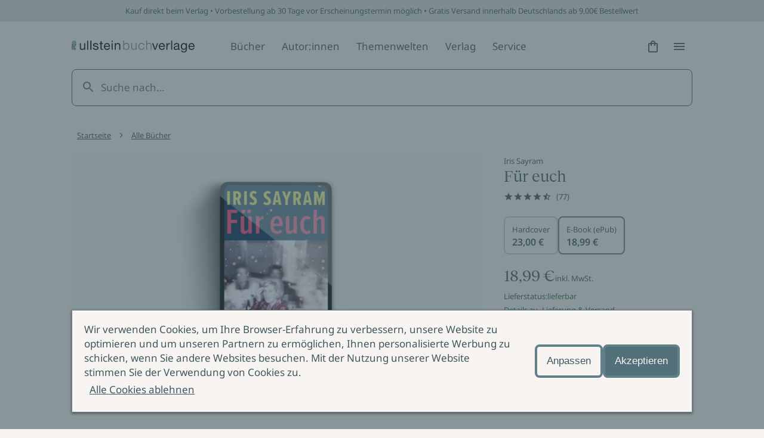

--- FILE ---
content_type: text/html; charset=utf-8
request_url: https://www.ullstein.de/werke/fuer-euch/epub/9783843728133
body_size: 46086
content:
<!DOCTYPE html><html lang="de"><head><meta charSet="utf-8"/><meta name="viewport" content="width=device-width"/><link rel="shortcut icon" href="/favicon.ico"/><script>(function (w, d, s, l, i) {
    w[l] = w[l] || [];
    w[l].push({ 'gtm.start': new Date().getTime(), event: 'gtm.js' });
    var f = d.getElementsByTagName(s)[0],
      j = d.createElement(s),
      dl = l != 'dataLayer' ? '&l=' + l : '';
    j.async = true;
    j.src = 'https://www.googletagmanager.com/gtm.js?id=' + i + dl;
    f.parentNode.insertBefore(j, f);
  })(window, document, 'script', 'dataLayer', 'GTM-56J98PJ')</script><title>Für euch - E-Book (ePub) | ULLSTEIN</title><meta content="Armut Tochter Erziehung Erinnerungen Klassismus Familie Geschichte Mutter Deutschland" name="keywords"/><meta content="Bestellen Sie Für euch als E-Book (ePub) jetzt günstig im ULLSTEIN Online-Shop! ✓ Sichere Zahlung ✓ Gratis-Versand ab 9,00 Euro ✓ Vorbestellen möglich" name="description"/><meta content="strict-origin-when-cross-origin" name="referrer"/><meta content="all" name="robots"/><meta content="289698084947" property="fb:profile_id"/><meta content="de_DE" property="og:locale"/><meta content="ULLSTEIN" property="og:site_name"/><meta content="book" property="og:type"/><meta content="https://www.ullstein.de/werke/fuer-euch/epub/9783843728133" property="og:url"/><meta content="Für euch - E-Book (ePub)" property="og:title"/><meta content="Bestellen Sie Für euch als E-Book (ePub) jetzt günstig im ULLSTEIN Online-Shop! ✓ Sichere Zahlung ✓ Gratis-Versand ab 9,00 Euro ✓ Vorbestellen möglich" property="og:description"/><meta content="https://content.ullstein.de/assets/ww/ansicht-sonstige/04/_seo/497855/97a4d3f06b2edfdc828fd318a03fea91fe26e0.jpg?v=1728563108%2C0.5%2C0.5" property="og:image"/><meta content="1200" property="og:image:width"/><meta content="630" property="og:image:height"/><meta content="Ullstein Buchverlage: Die Bücher mit der Eule" property="og:image:alt"/><meta content="https://de.linkedin.com/company/ullstein-buchverlage-gmbh" property="og:see_also"/><meta content="https://de.wikipedia.org/wiki/Ullstein_Verlag" property="og:see_also"/><meta content="https://instagram.com/ullsteinbuchverlage" property="og:see_also"/><meta content="https://www.youtube.com/user/UllsteinBuchverlage" property="og:see_also"/><meta content="https://de-de.facebook.com/ullsteinverlage" property="og:see_also"/><meta content="https://twitter.com/Ullstein" property="og:see_also"/><meta content="summary_large_image" name="twitter:card"/><meta content="@Ullstein" name="twitter:site"/><meta content="@Ullstein" name="twitter:creator"/><meta content="Für euch - E-Book (ePub)" name="twitter:title"/><meta content="Bestellen Sie Für euch als E-Book (ePub) jetzt günstig im ULLSTEIN Online-Shop! ✓ Sichere Zahlung ✓ Gratis-Versand ab 9,00 Euro ✓ Vorbestellen möglich" name="twitter:description"/><meta content="https://content.ullstein.de/assets/ww/ansicht-sonstige/04/_twitterSL/497855/97a4d3f06b2edfdc828fd318a03fea91fe26e0.jpg?v=1728563108%2C0.5%2C0.5" name="twitter:image"/><meta content="800" name="twitter:image:width"/><meta content="418" name="twitter:image:height"/><meta content="Ullstein Buchverlage: Die Bücher mit der Eule" name="twitter:image:alt"/><meta content="google5f74727ef498aa8c" name="google-site-verification"/><link rel="canonical" href="https://www.ullstein.de/werke/fuer-euch/epub/9783843728133"/><link rel="home" href="https://www.ullstein.de/"/><script type="application/ld+json">[{"@context":"https://schema.org","@type":"WebPage","author":{"@id":"https://www.ullstein.de#identity"},"copyrightHolder":{"@id":"https://www.ullstein.de#identity"},"copyrightYear":"2026","creator":{"@id":"https://www.ullstein.de#creator"},"dateCreated":"2024-05-08T17:33:58+02:00","dateModified":"2026-01-17T19:33:48+01:00","datePublished":"2026-01-24T07:14:14+01:00","description":"Bestellen Sie Für euch als E-Book (ePub) jetzt günstig im ULLSTEIN Online-Shop! ✓ Sichere Zahlung ✓ Gratis-Versand ab 9,00 Euro ✓ Vorbestellen möglich","headline":"Für euch - E-Book (ePub)","image":{"@type":"ImageObject","url":"https://content.ullstein.de/assets/ww/ansicht-sonstige/04/_seo/497855/97a4d3f06b2edfdc828fd318a03fea91fe26e0.jpg?v=1728563108%2C0.5%2C0.5"},"inLanguage":"de-de","mainEntityOfPage":"https://www.ullstein.de/werke/fuer-euch/epub/9783843728133","name":"Für euch - E-Book (ePub)","offers":{"@type":"Offer","availability":"http://schema.org/InStock","offeredBy":{"@id":"https://www.ullstein.de#identity"},"price":"18.99","priceCurrency":"EUR","seller":{"@id":"https://www.ullstein.de#identity"},"url":"https://www.ullstein.de/werke/fuer-euch/epub/9783843728133"},"potentialAction":{"@type":"SearchAction","query-input":"required name=search_term_string","target":"https://www.ullstein.de/search?q={search_term_string}"},"publisher":{"@id":"https://www.ullstein.de#creator"},"url":"https://www.ullstein.de/werke/fuer-euch/epub/9783843728133"},{"@context":"https://schema.org","@id":"https://www.ullstein.de#identity","@type":"Corporation","address":{"@type":"PostalAddress","addressCountry":"DE","addressLocality":"Berlin","postalCode":"10117","streetAddress":"Friedrichstraße 126"},"alternateName":"Ullstein","description":"Unterhaltsame Romane, atemberaubende Krimis, spannende Sachbücher und Biographien aus den Verlagen Ullstein, Allegria, Econ, Forever, Claasen, List, Midnight und Propyläen.","email":"info@ullstein.de","founder":"Rudolf Ullstein","foundingDate":"1952","foundingLocation":"Berlin","image":{"@type":"ImageObject","height":"102","url":"https://content.staging.ullstein.de/assets/content/logos/logo-ullstein-bucherlage.png?v=1656066820","width":"1036"},"logo":{"@type":"ImageObject","height":"59","url":"https://content.ullstein.de/assets/content/logos/_600x60_fit_center-center_82_none/logo-ullstein-bucherlage.png?v=1669578745","width":"600"},"name":"Ullstein Buchverlage GmbH","sameAs":["https://twitter.com/Ullstein","https://de-de.facebook.com/ullsteinverlage","https://www.youtube.com/user/UllsteinBuchverlage","https://instagram.com/ullsteinbuchverlage","https://de.wikipedia.org/wiki/Ullstein_Verlag","https://de.linkedin.com/company/ullstein-buchverlage-gmbh"],"telephone":"+493023456300","url":"https://www.ullstein.de"},{"@context":"https://schema.org","@id":"https://www.ullstein.de#creator","@type":"LocalBusiness","address":{"@type":"PostalAddress","addressCountry":"DE","addressLocality":"Berlin","postalCode":"10117","streetAddress":"Friedrichstraße 126"},"alternateName":"Ullstein","description":"Unterhaltsame Romane, atemberaubende Krimis, spannende Sachbücher und Biographien aus den Verlagen Ullstein, Allegria, Econ, Forever, Claasen, List, Midnight und Propyläen.","email":"info@ullstein.de","founder":"Rudolf Ullstein","foundingDate":"1952","foundingLocation":"Berlin","geo":{"@type":"GeoCoordinates","latitude":"52.525740","longitude":"13.387060"},"name":"Ullstein Buchverlage GmbH","telephone":"+493023456300","url":"https://www.ullstein.de"},{"@context":"https://schema.org","@type":"BreadcrumbList","description":"Breadcrumbs list","itemListElement":[{"@type":"ListItem","item":"https://www.ullstein.de/","name":"Startseite","position":1},{"@type":"ListItem","item":"https://www.ullstein.de/werke","name":"Alle Bücher","position":2},{"@type":"ListItem","item":"https://www.ullstein.de/werke/fuer-euch","name":"Für euch","position":3},{"@type":"ListItem","item":"https://www.ullstein.de/werke/fuer-euch/epub/9783843728133","name":"Für euch","position":4}],"name":"Breadcrumbs"}]</script><meta name="next-head-count" content="39"/><noscript data-n-css=""></noscript><script defer="" nomodule="" src="/_next/static/chunks/polyfills-c67a75d1b6f99dc8.js"></script><script src="/_next/static/chunks/webpack-dfcccac00e9ff549.js" defer=""></script><script src="/_next/static/chunks/framework-3a93e14c9b198fe2.js" defer=""></script><script src="/_next/static/chunks/main-62a5f5f4b395f6c4.js" defer=""></script><script src="/_next/static/chunks/pages/_app-ffc5dfbdb4f05cda.js" defer=""></script><script src="/_next/static/chunks/222-97cfd0faa56d671f.js" defer=""></script><script src="/_next/static/chunks/644-ab08a78f5254754b.js" defer=""></script><script src="/_next/static/chunks/pages/werke/%5Bslug%5D/%5B%5B...deep%5D%5D-da88182a229e3c6b.js" defer=""></script><script src="/_next/static/yJ3Z5RTABF0wEZ8ObzBdf/_buildManifest.js" defer=""></script><script src="/_next/static/yJ3Z5RTABF0wEZ8ObzBdf/_ssgManifest.js" defer=""></script><style data-styled="" data-styled-version="5.3.11">@font-face{font-family:'Noto Sans';font-weight:400;src:url('https://content.ullstein.de/static/fonts/noto/noto-sans-v27-latin-regular.woff2') format('woff2'), url('https://content.ullstein.de/static/fonts/noto/noto-sans-v27-latin-regular.woff') format('woff');font-display:swap;}/*!sc*/
@font-face{font-family:'Noto Sans';font-weight:400;font-style:italic;src:url('https://content.ullstein.de/static/fonts/noto/noto-sans-v27-latin-italic.woff2') format('woff2'), url('https://content.ullstein.de/static/fonts/noto/noto-sans-v27-latin-italic.woff') format('woff');font-display:swap;}/*!sc*/
@font-face{font-family:'Noto Sans';font-weight:600;src:url('https://content.ullstein.de/static/fonts/noto/noto-sans-v27-latin-600.woff2') format('woff2'), url('https://content.ullstein.de/static/fonts/noto/noto-sans-v27-latin-600.woff') format('woff');font-display:swap;}/*!sc*/
@font-face{font-family:'Noto Sans';font-weight:600;font-style:italic;src:url('https://content.ullstein.de/static/fonts/noto/noto-sans-v27-latin-600italic.woff2') format('woff2'), url('https://content.ullstein.de/static/fonts/noto/noto-sans-v27-latin-600italic.woff') format('woff');font-display:swap;}/*!sc*/
@font-face{font-family:'Reckless Neue';font-weight:400;src:url('https://content.ullstein.de/static/fonts/reckless/RecklessNeue-Regular.woff2') format('woff2'), url('https://content.ullstein.de/static/fonts/reckless/RecklessNeue-Regular.woff') format('woff');font-display:swap;}/*!sc*/
@font-face{font-family:'Reckless Neue';font-weight:400;font-style:italic;src:url('https://content.ullstein.de/static/fonts/reckless/RecklessNeue-RegularItalic.woff2') format('woff2'), url('https://content.ullstein.de/static/fonts/reckless/RecklessNeue-RegularItalic.woff') format('woff');font-display:swap;}/*!sc*/
@font-face{font-family:'Reckless Neue';font-weight:600;src:url('https://content.ullstein.de/static/fonts/reckless/RecklessNeue-SemiBold.woff2') format('woff2'), url('https://content.ullstein.de/static/fonts/reckless/RecklessNeue-SemiBold.woff') format('woff');font-display:swap;}/*!sc*/
@font-face{font-family:'Reckless Neue';font-weight:600;font-style:italic;src:url('https://content.ullstein.de/static/fonts/reckless/RecklessNeue-SemiBoldItalic.woff2') format('woff2'), url('https://content.ullstein.de/static/fonts/reckless/RecklessNeue-SemiBoldItalic.woff') format('woff');font-display:swap;}/*!sc*/
:root{--aspect-ratio-landscape:16 / 9;--aspect-ratio-square:1 / 1;--aspect-ratio-portrait:3 / 4;--color-white:#ffffff;--color-slate-gray:#628089;--color-pampas:#f8f4f2;--color-tiara:#c5cdcf;--color-alto:#dddddd;--color-fiord:#3f575f;--color-cutty-sark:#527079;--color-ebony-clay:#213036;--color-dove-gray:#6c6c6c;--color-tall-poppy:#b82c2c;--color-cosmos:#ffd3d3;--color-rope:#905f1d;--color-peach:#ffe9b2;--color-amazon:#2f6d40;--color-edgewater:#c4e3cd;--color-tia-maria:#d8400f;--color-electric-violet:#7000ff;--color-sundown:#ffb5b5;--color-rose:#eac0b0;--color-light-violet:#d9d7dd;--color-sand:#e8d7bd;--color-light-yellow:#efdf8e;--color-mint:#c1dad5;--color-anthracite:#2e2e2e;--color-fiord-60:#3f575f99;--color-brand:var(--color-slate-gray);--color-light:var(--color-pampas);--color-light-subdued:var(--color-tiara);--color-light-secondary:var(--color-alto);--color-dark:var(--color-fiord);--color-dark-subdued:var(--color-ebony-clay);--color-dark-secondary:var(--color-dove-gray);--color-critical:var(--color-tall-poppy);--color-critical-subdued:var(--color-cosmos);--color-critical-dark:var(--color-sundown);--color-warning:var(--color-rope);--color-warning-subdued:var(--color-peach);--color-success:var(--color-amazon);--color-success-subdued:var(--color-edgewater);--color-highlight:var(--color-tia-maria);--color-highlight-secondary:var(--color-electric-violet);--color-highlight-subdued:var(--color-white);--color-outline:var(--color-highlight-secondary);--color-shim:var(--color-fiord-60);--color-theme-light-1:var(--color-rose);--color-theme-light-2:var(--color-light-violet);--color-theme-light-3:var(--color-sand);--color-theme-light-4:var(--color-light-yellow);--color-theme-light-5:var(--color-mint);--color-theme-dark-1:var(--color-fiord);--color-theme-dark-2:var(--color-anthracite);--color-background:var(--color-light);--color-surface:var(--color-light);--color-surface-subdued:var(--color-light-secondary);--color-border:var(--color-brand);--color-icon:var(--color-dark);--color-text:var(--color-dark);--color-divider:var(--color-light-secondary);--color-surface-dark:var(--color-dark);--color-surface-dark-subdued:var(--color-dark-subdued);--color-border-dark:var(--color-light-subdued);--color-icon-dark:var(--color-light);--color-text-dark:var(--color-light);--color-divider-dark:var(--color-brand);--color-surface-primary:var(--color-brand);--color-surface-primary-aria:var(--color-cutty-sark);--color-surface-primary-hover:var(--color-dark);--color-surface-primary-active:var(--color-brand);--color-surface-primary-focus:var(--color-brand);--color-text-on-primary:var(--color-light);--color-text-on-primary-hover:var(--color-light);--color-text-on-primary-active:var(--color-light);--color-text-on-primary-focus:var(--color-light);--color-border-primary-default:var(--color-brand);--color-border-primary-hover:var(--color-dark);--color-border-primary-active:var(--color-dark);--color-border-primary-focus:var(--color-brand);--color-border-primary-disabled:var(--color-dark-secondary);--color-surface-primary-dark:var(--color-light);--color-surface-primary-dark-hover:var(--color-light-subdued);--color-surface-primary-dark-active:var(--color-light);--color-surface-primary-dark-focus:var(--color-light);--color-text-on-primary-dark:var(--color-dark);--color-text-on-primary-dark-hover:var(--color-dark);--color-text-on-primary-dark-active:var(--color-dark);--color-text-on-primary-dark-focus:var(--color-dark);--color-text-on-primary-dark-disabled:var(--color-light-subdued);--color-border-primary-dark-default:var(--color-light);--color-border-primary-dark-hover:var(--color-light-subdued);--color-border-primary-dark-active:var(--color-light-subdued);--color-border-primary-dark-focus:var(--color-light);--color-border-primary-dark-disabled:var(--color-light-subdued);--color-surface-interaction-hover:var(--color-light-secondary);--color-text-interaction:var(--color-dark);--color-text-interaction-hover:var(--color-dark);--color-text-interaction-active:var(--color-dark-subdued);--color-text-interaction-focus:var(--color-dark);--color-text-interaction-subdued:var(--color-dark-secondary);--color-border-interaction:var(--color-brand);--color-border-interaction-hover:var(--color-dark);--color-border-interaction-active:var(--color-dark);--color-border-interaction-focus:var(--color-brand);--color-border-interaction-disabled:var(--color-light-subdued);--color-surface-interaction-dark-hover:var(--color-brand);--color-text-interaction-dark:var(--color-light);--color-text-interaction-dark-hover:var(--color-light);--color-text-interaction-dark-active:var(--color-light);--color-text-interaction-dark-focus:var(--color-light);--color-text-interaction-dark-subdued:var(--color-light-subdued);--color-border-interaction-dark:var(--color-light-subdued);--color-border-interaction-dark-subdued:var(--color-light);--color-border-interaction-dark-hover:var(--color-light);--color-border-interaction-dark-active:var(--color-light);--color-border-interaction-dark-focus:var(--color-light-subdued);--color-border-interaction-dark-disabled:var(--color-brand);--color-surface-critical:var(--color-critical-subdued);--color-text-on-critical:var(--color-critical);--color-border-critical:var(--color-critical);--color-text-on-critical-dark:var(--color-critical-dark);--color-border-critical-dark:var(--color-critical-dark);--color-surface-warning:var(--color-warning-subdued);--color-text-on-warning:var(--color-warning);--color-border-warning:var(--color-warning);--color-surface-success:var(--color-success-subdued);--color-text-on-success:var(--color-success);--color-border-success:var(--color-success);--color-surface-accent:var(--color-highlight);--color-text-on-accent:var(--color-highlight-subdued);--color-surface-theme-light-1:var(--color-theme-light-1);--color-surface-theme-light-2:var(--color-theme-light-2);--color-surface-theme-light-3:var(--color-theme-light-3);--color-surface-theme-light-4:var(--color-theme-light-4);--color-surface-theme-light-5:var(--color-theme-light-5);--color-text-theme-light:var(--color-dark);--color-surface-theme-dark-1:var(--color-theme-dark-1);--color-surface-theme-dark-2:var(--color-theme-dark-2);--color-text-theme-dark:var(--color-light);--distance-static-xxxs:2px;--distance-static-xxs:4px;--distance-static-xs:8px;--distance-static-s:12px;--distance-static-m:16px;--distance-static-l:20px;--distance-static-xl:28px;--distance-static-xxl:36px;--distance-static-3xl:44px;--distance-static-4xl:60px;--distance-static-5xl:80px;--distance-static-6xl:100px;--distance-static-7xl:120px;--font-family-primary:'Noto Sans';--font-family-secondary:'Reckless Neue';--font-size-static-xs:11px;--font-size-static-s:13px;--font-size-static-m:17px;--font-size-static-l:28px;--font-size-static-xl:44px;--font-size-default-dynamic-s:22px;--font-size-default-dynamic-m:28px;--font-size-default-dynamic-l:32px;--font-weight-regular:400;--font-weight-strong:600;--line-height-static-s:20px;--line-height-static-m:24px;--line-height-static-l:34px;--line-height-static-xl:60px;--line-height-default-dynamic-s:26px;--line-height-default-dynamic-m:34px;--line-height-default-dynamic-l:38px;--icon-size-s:16px;--icon-size-m:24px;--icon-size-l:44px;--border-radius-l:20px;--border-radius:8px;--border-radius-s:4px;--border-radius-xs:2px;--shadow-s:0px 2px 4px rgba(0,0,0,0.14),0px 3px 4px rgba(0,0,0,0.12),0px 1px 5px rgba(0,0,0,0.2);--distance-dynamic-xxs:var(--distance-static-s);--distance-dynamic-xs:var(--distance-static-m);--distance-dynamic-s:var(--distance-static-xl);--distance-dynamic-m:var(--distance-static-xxl);--distance-dynamic-l:var(--distance-static-3xl);--distance-dynamic-xl:var(--distance-static-4xl);--distance-dynamic-xxl:var(--distance-static-5xl);--font-size-dynamic-s:var(--font-size-default-dynamic-s);--font-size-dynamic-m:var(--font-size-default-dynamic-m);--font-size-dynamic-l:var(--font-size-default-dynamic-l);--line-height-dynamic-s:var(--line-height-default-dynamic-s);--line-height-dynamic-m:var(--line-height-default-dynamic-m);--line-height-dynamic-l:var(--line-height-default-dynamic-l);--offset-outline:var(--distance-static-xxxs);--stroke-outline:var(--distance-static-xxxs);--font-size-interaction:var(--font-size-static-m);--line-height-interaction:var(--line-height-static-m);}/*!sc*/
@media screen and (min-width:768px){:root{--distance-dynamic-xxs:var(--distance-static-m);--distance-dynamic-xs:var(--distance-static-l);--distance-dynamic-s:var(--distance-static-xxl);--distance-dynamic-m:var(--distance-static-3xl);--distance-dynamic-l:var(--distance-static-4xl);--distance-dynamic-xl:var(--distance-static-5xl);--distance-dynamic-xxl:var(--distance-static-6xl);--font-size-dynamic-s:calc(var(--font-size-default-dynamic-s) * 1.1);--font-size-dynamic-m:calc(var(--font-size-default-dynamic-m) * 1.1);--font-size-dynamic-l:calc(var(--font-size-default-dynamic-l) * 1.25);--line-height-dynamic-s:calc(var(--line-height-default-dynamic-s) * 1.15);--line-height-dynamic-m:calc(var(--line-height-default-dynamic-m) * 1.065);--line-height-dynamic-l:calc(var(--line-height-default-dynamic-l) * 1.27);}}/*!sc*/
@media screen and (min-width:1200px){:root{--distance-dynamic-xxs:var(--distance-static-l);--distance-dynamic-xs:var(--distance-static-xl);--distance-dynamic-s:var(--distance-static-3xl);--distance-dynamic-m:var(--distance-static-4xl);--distance-dynamic-l:var(--distance-static-5xl);--distance-dynamic-xl:var(--distance-static-6xl);--distance-dynamic-xxl:var(--distance-static-7xl);--font-size-dynamic-s:calc(var(--font-size-default-dynamic-s) * 1.2);--font-size-dynamic-m:calc(var(--font-size-default-dynamic-m) * 1.15);--font-size-dynamic-l:calc(var(--font-size-default-dynamic-l) * 1.75);--line-height-dynamic-s:calc(var(--line-height-default-dynamic-s) * 1.25);--line-height-dynamic-m:calc(var(--line-height-default-dynamic-m) * 1.12);--line-height-dynamic-l:calc(var(--line-height-default-dynamic-l) * 1.8);}}/*!sc*/
@media (prefers-reduced-motion:no-preference){html{-webkit-scroll-behavior:smooth;-moz-scroll-behavior:smooth;-ms-scroll-behavior:smooth;scroll-behavior:smooth;}}/*!sc*/
body{margin:0;padding:0;font-family:var(--font-family-primary),sans-serif;color:var(--color-text);background:var(--color-background);word-break:break-word;}/*!sc*/
data-styled.g1[id="sc-global-eWCilp1"]{content:"sc-global-eWCilp1,"}/*!sc*/
.dsmqUS{box-sizing:border-box;margin-right:auto;margin-left:auto;padding:0 var(--distance-static-m);max-width:1520px;}/*!sc*/
@media screen and (min-width:768px){.dsmqUS{padding:0 var(--distance-static-4xl);}}/*!sc*/
@media screen and (min-width:1200px){.dsmqUS{padding:0 var(--distance-static-7xl);}}/*!sc*/
.gmLKKI{box-sizing:border-box;}/*!sc*/
.gmLKKI:not(.sc-aXZVg:last-child){margin-bottom:var(--distance-dynamic-l);}/*!sc*/
.eZeKdC{box-sizing:border-box;margin-right:auto;margin-left:auto;padding:0 var(--distance-static-m);max-width:1520px;}/*!sc*/
.eZeKdC:not(.sc-aXZVg:last-child){margin-bottom:var(--distance-dynamic-l);}/*!sc*/
@media screen and (min-width:768px){.eZeKdC{padding:0 var(--distance-static-4xl);}}/*!sc*/
@media screen and (min-width:1200px){.eZeKdC{padding:0 var(--distance-static-7xl);}}/*!sc*/
data-styled.g2[id="sc-aXZVg"]{content:"dsmqUS,gmLKKI,eZeKdC,"}/*!sc*/
.bhQKqS{margin:0;color:currentColor;font-weight:var(--font-weight-regular);font-style:normal;font-size:var(--font-size-static-s);line-height:var(--line-height-static-s);}/*!sc*/
.kkzLrO{margin:0;color:currentColor;font-weight:var(--font-weight-regular);font-style:normal;font-size:var(--font-size-static-m);line-height:var(--line-height-static-m);}/*!sc*/
.kyNwA-D{margin:0;color:currentColor;font-weight:var(--font-weight-strong);font-style:normal;font-size:var(--font-size-static-m);line-height:var(--line-height-static-m);}/*!sc*/
.hzoFdz{margin:0;color:currentColor;font-weight:var(--font-weight-regular);font-style:italic;font-size:var(--font-size-static-m);line-height:var(--line-height-static-m);}/*!sc*/
data-styled.g3[id="sc-gEvEer"]{content:"bhQKqS,kkzLrO,kyNwA-D,hzoFdz,"}/*!sc*/
.knZxPi{width:172px;}/*!sc*/
.klEzpq{width:206px;}/*!sc*/
data-styled.g4[id="sc-eqUAAy"]{content:"knZxPi,klEzpq,"}/*!sc*/
.kjberv{fill:currentColor;pointer-events:none;width:var(--icon-size-m);height:var(--icon-size-m);}/*!sc*/
.jYvFYX{fill:currentColor;pointer-events:none;width:var(--icon-size-s);height:var(--icon-size-s);}/*!sc*/
data-styled.g6[id="sc-dcJsrY"]{content:"kjberv,jYvFYX,"}/*!sc*/
.fdrruw:not(:focus):not(:active){position:absolute;width:1px;height:1px;-webkit-clip:rect(0 0 0 0);clip:rect(0 0 0 0);-webkit-clip-path:inset(50%);clip-path:inset(50%);overflow:hidden;white-space:nowrap;}/*!sc*/
data-styled.g7[id="sc-iGgWBj"]{content:"fdrruw,"}/*!sc*/
.jHVDpw{position:relative;display:-webkit-inline-box;display:-webkit-inline-flex;display:-ms-inline-flexbox;display:inline-flex;-webkit-align-items:center;-webkit-box-align:center;-ms-flex-align:center;align-items:center;-webkit-box-pack:center;-webkit-justify-content:center;-ms-flex-pack:center;justify-content:center;border:0;width:var(--distance-static-3xl);height:var(--distance-static-3xl);border-radius:50%;color:var(--color-text-interaction);-webkit-text-decoration:none;text-decoration:none;background:0;}/*!sc*/
.jHVDpw:hover{background:var(--color-surface-interaction-hover);}/*!sc*/
.jHVDpw:active{color:var(--color-text-interaction-active);}/*!sc*/
.jHVDpw:focus-visible{outline:var(--stroke-outline) solid var(--color-outline);outline-offset:var(--offset-outline);}/*!sc*/
data-styled.g8[id="sc-gsFSXq"]{content:"jHVDpw,"}/*!sc*/
.fWHSlF{display:inline-block;padding:var(--distance-static-xxs) var(--distance-static-xs);background:transparent;-webkit-align-items:center;-webkit-box-align:center;-ms-flex-align:center;align-items:center;font-family:var(--font-family-primary);font-style:normal;font-weight:normal;border:1px solid transparent;border-radius:var(--border-radius-s);color:var(--color-text-interaction);-webkit-text-decoration:none;text-decoration:none;cursor:pointer;font-size:var(--font-size-interaction);line-height:var(--line-height-interaction);display:-webkit-inline-box;display:-webkit-inline-flex;display:-ms-inline-flexbox;display:inline-flex;gap:var(--distance-static-xs);-webkit-box-pack:center;-webkit-justify-content:center;-ms-flex-pack:center;justify-content:center;-webkit-align-items:center;-webkit-box-align:center;-ms-flex-align:center;align-items:center;}/*!sc*/
.fWHSlF:hover{border-color:var(--color-border-interaction-hover);background:var(--color-surface-interaction-hover);-webkit-text-decoration-color:transparent;text-decoration-color:transparent;}/*!sc*/
.fWHSlF:active{border-color:var(--color-border-interaction-active);-webkit-text-decoration-color:transparent;text-decoration-color:transparent;}/*!sc*/
.fWHSlF:focus-visible{outline:var(--stroke-outline) solid var(--color-outline);outline-offset:var(--offset-outline);}/*!sc*/
.cMqQfy{display:inline-block;padding:var(--distance-static-xxs) var(--distance-static-xs);background:transparent;-webkit-align-items:center;-webkit-box-align:center;-ms-flex-align:center;align-items:center;font-family:var(--font-family-primary);font-style:normal;font-weight:normal;border:1px solid transparent;border-radius:var(--border-radius-s);color:var(--color-text-interaction);-webkit-text-decoration:none;text-decoration:none;cursor:pointer;font-size:var(--font-size-interaction);line-height:var(--line-height-interaction);-webkit-text-decoration:underline;text-decoration:underline;-webkit-text-decoration-color:currentColor;text-decoration-color:currentColor;-webkit-text-decoration-thickness:1px;text-decoration-thickness:1px;text-underline-offset:var(--offset-outline);}/*!sc*/
.cMqQfy:hover{border-color:var(--color-border-interaction-hover);background:var(--color-surface-interaction-hover);-webkit-text-decoration-color:transparent;text-decoration-color:transparent;}/*!sc*/
.cMqQfy:active{border-color:var(--color-border-interaction-active);-webkit-text-decoration-color:transparent;text-decoration-color:transparent;}/*!sc*/
.cMqQfy:focus-visible{outline:var(--stroke-outline) solid var(--color-outline);outline-offset:var(--offset-outline);}/*!sc*/
data-styled.g10[id="sc-imWYAI"]{content:"fWHSlF,cMqQfy,"}/*!sc*/
.hjlTUf{position:fixed;z-index:100;top:0;right:0;bottom:0;left:0;display:-webkit-box;display:-webkit-flex;display:-ms-flexbox;display:flex;-webkit-align-items:center;-webkit-box-align:center;-ms-flex-align:center;align-items:center;background:var(--color-shim);-webkit-transition:opacity 300ms;transition:opacity 300ms;opacity:0;}/*!sc*/
data-styled.g14[id="sc-dAlyuH"]{content:"hjlTUf,"}/*!sc*/
.capaCw{box-sizing:border-box;position:fixed;top:0;right:0;bottom:0;left:0;z-index:102;display:-webkit-box;display:-webkit-flex;display:-ms-flexbox;display:flex;-webkit-flex-direction:column;-ms-flex-direction:column;flex-direction:column;padding:var(--distance-static-m) var(--distance-static-l) var(--distance-static-3xl);width:100%;height:100vh;background-color:var(--color-background);-webkit-transform:translateX(100%);-ms-transform:translateX(100%);transform:translateX(100%);-webkit-transition:-webkit-transform 200ms 0s;-webkit-transition:transform 200ms 0s;transition:transform 200ms 0s;-webkit-transition-property:-webkit-transform,visibility;-webkit-transition-property:transform,visibility;transition-property:transform,visibility;overflow-y:scroll;visibility:hidden;}/*!sc*/
@media screen and (min-width:768px){.capaCw{left:unset;max-width:376px;-webkit-transition-property:-webkit-transform,visibility,width;-webkit-transition-property:transform,visibility,width;transition-property:transform,visibility,width;}}/*!sc*/
@media screen and (min-width:1200px){.capaCw{max-width:520px;}}/*!sc*/
data-styled.g15[id="sc-jlZhew"]{content:"capaCw,"}/*!sc*/
.kFGXdo{display:-webkit-box;display:-webkit-flex;display:-ms-flexbox;display:flex;-webkit-box-pack:justify;-webkit-justify-content:space-between;-ms-flex-pack:justify;justify-content:space-between;}/*!sc*/
data-styled.g16[id="sc-cwHptR"]{content:"kFGXdo,"}/*!sc*/
.hdLtFz{display:block;}/*!sc*/
data-styled.g17[id="sc-jEACwC"]{content:"hdLtFz,"}/*!sc*/
.eQdZWM{display:-webkit-inline-box;display:-webkit-inline-flex;display:-ms-inline-flexbox;display:inline-flex;-webkit-align-items:center;-webkit-box-align:center;-ms-flex-align:center;align-items:center;-webkit-box-pack:center;-webkit-justify-content:center;-ms-flex-pack:center;justify-content:center;border:none;width:var(--distance-static-3xl);height:var(--distance-static-3xl);border-radius:50%;color:var(--color-text-interaction);-webkit-text-decoration:none;text-decoration:none;}/*!sc*/
.eQdZWM:hover{background:var(--color-surface-interaction-hover);}/*!sc*/
.eQdZWM:active{color:var(--color-text-interaction-active);}/*!sc*/
.eQdZWM:focus-visible{outline:var(--stroke-outline) solid var(--color-outline);outline-offset:var(--offset-outline);}/*!sc*/
data-styled.g18[id="sc-cPiKLX"]{content:"eQdZWM,"}/*!sc*/
.eUCeiB{-webkit-box-flex:1;-webkit-flex-grow:1;-ms-flex-positive:1;flex-grow:1;margin-top:var(--distance-static-xxl);-webkit-transform:translateX(0);-ms-transform:translateX(0);transform:translateX(0);}/*!sc*/
data-styled.g19[id="sc-dLMFU"]{content:"eUCeiB,"}/*!sc*/
.AbVrp{display:-webkit-box;display:-webkit-flex;display:-ms-flexbox;display:flex;-webkit-flex-direction:column;-ms-flex-direction:column;flex-direction:column;-webkit-box-pack:justify;-webkit-justify-content:space-between;-ms-flex-pack:justify;justify-content:space-between;}/*!sc*/
data-styled.g20[id="sc-eDPEul"]{content:"AbVrp,"}/*!sc*/
.incCEe{margin:var(--distance-static-l) 0 0;padding:0;list-style:none;}/*!sc*/
.incCEe:first-child{margin-top:0;}/*!sc*/
data-styled.g21[id="sc-eldPxv"]{content:"incCEe,"}/*!sc*/
.cgHhzL{opacity:0;pointer-events:none;}/*!sc*/
data-styled.g25[id="sc-dAbbOL"]{content:"cgHhzL,"}/*!sc*/
.dflGhn{margin:0;padding:0;list-style:none;}/*!sc*/
data-styled.g27[id="sc-fUnMCh"]{content:"dflGhn,"}/*!sc*/
.lfvESF{padding:var(--distance-static-l) 0;}/*!sc*/
data-styled.g31[id="sc-bXCLTC"]{content:"lfvESF,"}/*!sc*/
.hgbRgM{display:-webkit-box;display:-webkit-flex;display:-ms-flexbox;display:flex;-webkit-box-pack:justify;-webkit-justify-content:space-between;-ms-flex-pack:justify;justify-content:space-between;-webkit-align-items:center;-webkit-box-align:center;-ms-flex-align:center;align-items:center;-webkit-flex-wrap:wrap;-ms-flex-wrap:wrap;flex-wrap:wrap;}/*!sc*/
@media screen and (min-width:1200px){.hgbRgM{-webkit-box-pack:unset;-webkit-justify-content:unset;-ms-flex-pack:unset;justify-content:unset;}}/*!sc*/
@media screen and (min-width:1520px){.hgbRgM{-webkit-flex-wrap:nowrap;-ms-flex-wrap:nowrap;flex-wrap:nowrap;}}/*!sc*/
data-styled.g32[id="sc-jsJBEP"]{content:"hgbRgM,"}/*!sc*/
.gWpEqX{padding:var(--distance-static-xxs) 0;}/*!sc*/
.gWpEqX:focus-visible{outline:var(--stroke-outline) solid var(--color-outline);outline-offset:var(--offset-outline);}/*!sc*/
data-styled.g33[id="sc-eeDRCY"]{content:"gWpEqX,"}/*!sc*/
.eWUFMO{display:block;}/*!sc*/
data-styled.g34[id="sc-koXPp"]{content:"eWUFMO,"}/*!sc*/
.ixzutj{display:none;}/*!sc*/
@media screen and (min-width:1200px){.ixzutj{margin-left:var(--distance-static-4xl);margin-right:auto;display:block;}}/*!sc*/
@media screen and (min-width:1520px){.ixzutj{margin-right:0;}}/*!sc*/
data-styled.g35[id="sc-bmzYkS"]{content:"ixzutj,"}/*!sc*/
.kRhiWl{-webkit-order:1;-ms-flex-order:1;order:1;width:100%;}/*!sc*/
@media screen and (min-width:1520px){.kRhiWl{-webkit-box-flex:1;-webkit-flex-grow:1;-ms-flex-positive:1;flex-grow:1;-webkit-flex-basis:0;-ms-flex-preferred-size:0;flex-basis:0;-webkit-order:unset;-ms-flex-order:unset;order:unset;width:auto;margin:0 calc(var(--distance-static-4xl) - var(--distance-static-l));}}/*!sc*/
data-styled.g36[id="sc-iHGNWf"]{content:"kRhiWl,"}/*!sc*/
.kIWDwh{box-sizing:border-box;position:relative;display:-webkit-inline-box;display:-webkit-inline-flex;display:-ms-inline-flexbox;display:inline-flex;-webkit-align-items:center;-webkit-box-align:center;-ms-flex-align:center;align-items:center;-webkit-box-pack:center;-webkit-justify-content:center;-ms-flex-pack:center;justify-content:center;cursor:pointer;border:2px solid var(--color-border-interaction);width:var(--distance-static-3xl);height:var(--distance-static-3xl);border-radius:50%;background-color:var(--color-surface);color:var(--color-text-interaction);}/*!sc*/
.kIWDwh:active::after{content:'';position:absolute;top:-2px;right:-2px;bottom:-2px;left:-2px;border:3px solid;border-radius:50%;box-sizing:border-box;}/*!sc*/
.kIWDwh:disabled{cursor:initial;}/*!sc*/
.kIWDwh:disabled::after{content:none;}/*!sc*/
.kIWDwh:focus-visible{outline:var(--stroke-outline) solid var(--color-outline);outline-offset:var(--offset-outline);}/*!sc*/
.kIWDwh::after{border-color:var(--color-border-interaction-active);}/*!sc*/
.kIWDwh:hover{border-color:var(--color-border-interaction-hover);background-color:var(--color-surface-interaction-hover);}/*!sc*/
.kIWDwh:disabled{border-color:var(--color-border-interaction-disabled);background-color:var(--color-surface);color:var(--color-text-interaction-subdued);}/*!sc*/
data-styled.g37[id="sc-dtBdUo"]{content:"kIWDwh,"}/*!sc*/
.gVTgry{box-sizing:border-box;border:4px solid;padding:var(--distance-static-s) var(--distance-static-m);border-radius:var(--border-radius);font-size:var(--font-size-interaction);line-height:var(--line-height-interaction);cursor:pointer;background-color:var(--color-surface-primary-aria);border-color:var(--color-border-interaction);color:var(--color-text-interaction-dark);}/*!sc*/
.gVTgry:hover{background-color:var(--color-surface-primary-hover);border-color:var(--color-border-interaction-hover);}/*!sc*/
.gVTgry:active{background-color:var(--color-surface-primary-active);border-color:var(--color-border-interaction-active);}/*!sc*/
.gVTgry:focus-visible{outline:var(--stroke-outline) solid var(--color-outline);outline-offset:var(--offset-outline);}/*!sc*/
.cXihpH{box-sizing:border-box;border:4px solid;padding:var(--distance-static-s) var(--distance-static-m);border-radius:var(--border-radius);font-size:var(--font-size-interaction);line-height:var(--line-height-interaction);cursor:pointer;background-color:var(--color-surface-primary-dark);border-color:var(--color-border-interaction-dark-subdued);color:var(--color-text-interaction);}/*!sc*/
.cXihpH:hover{background-color:var(--color-surface-primary-dark-hover);border-color:var(--color-surface-primary-dark-hover);}/*!sc*/
.cXihpH:active{background-color:var(--color-surface-primary-dark-active);border-color:var(--color-border-interaction-dark-active);}/*!sc*/
.cXihpH:focus-visible{outline:var(--stroke-outline) solid var(--color-outline);outline-offset:var(--offset-outline);}/*!sc*/
data-styled.g40[id="sc-kOPcWz"]{content:"gVTgry,cXihpH,"}/*!sc*/
.fSmkcR{margin:0;font-style:normal;font-weight:var(--font-weight-regular);color:currentColor;font-family:var(--font-family-secondary);font-size:var(--font-size-dynamic-s);line-height:var(--line-height-dynamic-s);}/*!sc*/
.bGxZPp{margin:0;font-style:normal;font-weight:var(--font-weight-regular);color:currentColor;font-family:var(--font-family-secondary);font-size:var(--font-size-static-l);line-height:var(--line-height-static-l);}/*!sc*/
.fAAQvp{margin:0;font-style:normal;font-weight:var(--font-weight-regular);color:currentColor;font-family:var(--font-family-secondary);font-size:var(--font-size-dynamic-m);line-height:var(--line-height-dynamic-m);}/*!sc*/
.kkUnuZ{margin:0;font-style:normal;font-weight:var(--font-weight-regular);color:currentColor;font-family:var(--font-family-secondary);font-size:var(--font-size-dynamic-l);line-height:var(--line-height-dynamic-l);}/*!sc*/
data-styled.g41[id="sc-cWSHoV"]{content:"fSmkcR,bGxZPp,fAAQvp,kkUnuZ,"}/*!sc*/
.llDbyC{font-size:var(--font-size-static-s);color:var(--color-text-dark);}/*!sc*/
data-styled.g42[id="sc-eBMEME"]{content:"llDbyC,"}/*!sc*/
.cyQxc{display:grid;gap:var(--distance-static-xs);}/*!sc*/
data-styled.g45[id="sc-jxOSlx"]{content:"cyQxc,"}/*!sc*/
.zCVWs{padding:var(--distance-dynamic-xxs);width:100%;background:0;font-family:var(--font-family-primary);font-size:var(--font-size-static-m);border-radius:var(--border-radius);box-sizing:border-box;-moz-appearance:textfield;border:1px solid var(--color-border-interaction-dark);color:var(--color-text-interaction-dark);}/*!sc*/
.zCVWs::-webkit-outer-spin-button,.zCVWs::-webkit-inner-spin-button{-webkit-appearance:none;margin:0;}/*!sc*/
.zCVWs::-webkit-input-placeholder{color:var(--color-text-interaction-dark-subdued);}/*!sc*/
.zCVWs::-moz-placeholder{color:var(--color-text-interaction-dark-subdued);}/*!sc*/
.zCVWs:-ms-input-placeholder{color:var(--color-text-interaction-dark-subdued);}/*!sc*/
.zCVWs::placeholder{color:var(--color-text-interaction-dark-subdued);}/*!sc*/
.zCVWs:active{border-color:var(--color-border-interaction-active);outline:1px solid var(--color-border-interaction-active);}/*!sc*/
.zCVWs:focus-visible{outline:var(--stroke-outline) solid var(--color-outline);outline-offset:var(--offset-outline);border-color:var(--color-border-primary-disabled);color:var(--color-surface-subdued);}/*!sc*/
.zCVWs:hover{color:var(--color-text-interaction-dark-subdued);background-color:var(--color-surface-interaction-dark-hover);}/*!sc*/
.zCVWs:disabled{background:0;outline:0;border-color:var(--color-border-interaction-dark-disabled);color:var(--color-text-interaction-dark-subdued);}/*!sc*/
data-styled.g46[id="sc-lcIPJg"]{content:"zCVWs,"}/*!sc*/
.fPVuFD{display:grid;position:relative;}/*!sc*/
data-styled.g47[id="sc-kdBSHD"]{content:"fPVuFD,"}/*!sc*/
.bUA-dNs{display:-webkit-inline-box;display:-webkit-inline-flex;display:-ms-inline-flexbox;display:inline-flex;-webkit-align-items:center;-webkit-box-align:center;-ms-flex-align:center;align-items:center;padding:var(--distance-static-xs) var(--distance-static-m);border-radius:var(--line-height-static-m);-webkit-text-decoration:none;text-decoration:none;line-height:var(--line-height-static-m);border:1px solid var(--color-border-interaction);color:var(--color-text-interaction);}/*!sc*/
.bUA-dNs:hover{background-color:var(--color-surface-interaction-hover);}/*!sc*/
.bUA-dNs:active{border-color:var(--color-border-interaction-active);outline:1px solid var(--color-border-interaction-active);color:var(--color-text-interaction-active);}/*!sc*/
.bUA-dNs:focus-visible{outline:var(--stroke-outline) solid var(--color-outline);outline-offset:var(--offset-outline);}/*!sc*/
data-styled.g49[id="sc-esYiGF"]{content:"bUA-dNs,"}/*!sc*/
.gzZCXa{margin-top:var(--distance-dynamic-l);padding:var(--distance-static-xl) 0;background-color:var(--color-surface-dark);background-image:url('');background-position:center;color:var(--color-text-interaction-dark);}/*!sc*/
@media screen and (min-width:768px){.gzZCXa{background-image:url('');}}/*!sc*/
@media screen and (min-width:1200px){.gzZCXa{background-image:url('');}}/*!sc*/
@media screen and (min-width:768px){.gzZCXa{padding:var(--distance-static-xxl) 0;}}/*!sc*/
data-styled.g50[id="sc-fXSgeo"]{content:"gzZCXa,"}/*!sc*/
@media screen and (min-width:1200px){.lkIewa{display:grid;grid-template-columns:66.66% auto;}}/*!sc*/
data-styled.g51[id="sc-JrDLc"]{content:"lkIewa,"}/*!sc*/
.fziQWI{margin-bottom:var(--distance-static-3xl);}/*!sc*/
@media screen and (min-width:1200px){.fziQWI{margin:0;}}/*!sc*/
data-styled.g52[id="sc-fjvvzt"]{content:"fziQWI,"}/*!sc*/
.etLPJh{margin-bottom:var(--distance-static-xs);}/*!sc*/
data-styled.g53[id="sc-bbSZdi"]{content:"etLPJh,"}/*!sc*/
.ebQUPo{margin-bottom:var(--distance-static-xl);}/*!sc*/
data-styled.g54[id="sc-fBWQRz"]{content:"ebQUPo,"}/*!sc*/
@media screen and (min-width:768px){.diHnml{display:grid;grid-template-columns:minmax(0,1fr) auto;}}/*!sc*/
@media screen and (min-width:1200px){.diHnml{width:66.66%;}}/*!sc*/
data-styled.g55[id="sc-hknOHE"]{content:"diHnml,"}/*!sc*/
.cvJwIZ{margin-bottom:var(--distance-static-l);}/*!sc*/
@media screen and (min-width:768px){.cvJwIZ{margin:0 var(--distance-static-l) 0 0;}}/*!sc*/
data-styled.g56[id="sc-uVWWZ"]{content:"cvJwIZ,"}/*!sc*/
@media screen and (min-width:768px){.ibPtJD{-webkit-align-self:flex-end;-ms-flex-item-align:end;align-self:flex-end;margin-bottom:0;}}/*!sc*/
@media screen and (min-width:1200px){.ibPtJD{padding:var(--distance-static-m);}}/*!sc*/
data-styled.g57[id="sc-hCPjZK"]{content:"ibPtJD,"}/*!sc*/
.csOkcM{margin:0;padding:0;list-style:none;}/*!sc*/
@media screen and (min-width:768px){.csOkcM{display:-webkit-box;display:-webkit-flex;display:-ms-flexbox;display:flex;}}/*!sc*/
@media screen and (min-width:1200px){.csOkcM{display:block;margin-left:var(--distance-static-3xl);}}/*!sc*/
data-styled.g58[id="sc-Nxspf"]{content:"csOkcM,"}/*!sc*/
.dGfanR{border:1px solid var(--color-border-interaction-disabled);width:60px;height:36px;border-radius:var(--border-radius-s);}/*!sc*/
data-styled.g60[id="sc-gFAWRd"]{content:"dGfanR,"}/*!sc*/
.iQDFrh{display:-webkit-box;display:-webkit-flex;display:-ms-flexbox;display:flex;-webkit-flex-wrap:wrap;-ms-flex-wrap:wrap;flex-wrap:wrap;margin-bottom:calc(var(--distance-static-xxs) * -1);}/*!sc*/
data-styled.g61[id="sc-gmPhUn"]{content:"iQDFrh,"}/*!sc*/
.lnNRTZ{margin:0 var(--distance-static-xxs) var(--distance-static-xxs) 0;}/*!sc*/
.lnNRTZ:last-child{margin-right:0;}/*!sc*/
data-styled.g62[id="sc-hRJfrW"]{content:"lnNRTZ,"}/*!sc*/
.bRZKdb{padding:var(--distance-static-xxl) 0 var(--distance-static-3xl);background:var(--color-surface-dark);}/*!sc*/
data-styled.g63[id="sc-iHbSHJ"]{content:"bRZKdb,"}/*!sc*/
.dlbigy{display:grid;gap:var(--distance-static-xl) var(--distance-static-m);grid-template-columns:repeat(2,minmax(0,1fr));}/*!sc*/
@media screen and (min-width:768px){.dlbigy{grid-template-columns:repeat(4,minmax(0,1fr));}}/*!sc*/
@media screen and (min-width:1200px){.dlbigy{grid-template-columns:minmax(0,3fr) repeat(3,minmax(0,2fr)) minmax( 0, 3fr );}}/*!sc*/
data-styled.g64[id="sc-klVQfs"]{content:"dlbigy,"}/*!sc*/
.jAxBxI{grid-column:1/3;}/*!sc*/
@media screen and (min-width:768px){.jAxBxI{grid-column:1/5;}}/*!sc*/
@media screen and (min-width:1200px){.jAxBxI{grid-column:unset;}}/*!sc*/
data-styled.g65[id="sc-bypJrT"]{content:"jAxBxI,"}/*!sc*/
.kvKByp{padding:var(--distance-static-xxs) 0;display:inline-block;}/*!sc*/
.kvKByp:focus-visible{outline:var(--stroke-outline) solid var(--color-outline);outline-offset:var(--offset-outline);}/*!sc*/
data-styled.g66[id="sc-ddjGPC"]{content:"kvKByp,"}/*!sc*/
.hqkNV{display:block;}/*!sc*/
data-styled.g67[id="sc-dSCufp"]{content:"hqkNV,"}/*!sc*/
.dajXDK{display:-webkit-box;display:-webkit-flex;display:-ms-flexbox;display:flex;-webkit-flex-direction:column;-ms-flex-direction:column;flex-direction:column;-webkit-align-items:flex-start;-webkit-box-align:flex-start;-ms-flex-align:flex-start;align-items:flex-start;margin:var(--distance-static-xl) 0 calc(var(--distance-static-s) * -1);}/*!sc*/
@media screen and (min-width:768px){.dajXDK{-webkit-flex-direction:row;-ms-flex-direction:row;flex-direction:row;}}/*!sc*/
@media screen and (min-width:1200px){.dajXDK{-webkit-flex-direction:column;-ms-flex-direction:column;flex-direction:column;}}/*!sc*/
data-styled.g68[id="sc-fxwrCY"]{content:"dajXDK,"}/*!sc*/
.etQXhm{display:-webkit-box;display:-webkit-flex;display:-ms-flexbox;display:flex;-webkit-flex-direction:column;-ms-flex-direction:column;flex-direction:column;-webkit-align-items:flex-start;-webkit-box-align:flex-start;-ms-flex-align:flex-start;align-items:flex-start;color:var(--color-text-dark);}/*!sc*/
data-styled.g70[id="sc-jnOGJG"]{content:"etQXhm,"}/*!sc*/
.kxWbul{margin-bottom:var(--distance-static-l);}/*!sc*/
data-styled.g72[id="sc-eZkCL"]{content:"kxWbul,"}/*!sc*/
.eGKuzk{position:fixed;right:0;bottom:0;left:0;padding-bottom:var(--distance-dynamic-xs);z-index:102;}/*!sc*/
data-styled.g73[id="sc-ggpjZQ"]{content:"eGKuzk,"}/*!sc*/
.QKFdx{box-sizing:border-box;padding:var(--distance-static-l) var(--distance-static-m);border:1px solid var(--color-border);background:var(--color-background);box-shadow:var(--shadow-s);outline:none;}/*!sc*/
@media screen and (min-width:768px){.QKFdx{display:-webkit-box;display:-webkit-flex;display:-ms-flexbox;display:flex;padding:var(--distance-static-l);}}/*!sc*/
@media screen and (min-width:1200px){.QKFdx{padding:var(--distance-static-l);}}/*!sc*/
data-styled.g74[id="sc-cmaqmh"]{content:"QKFdx,"}/*!sc*/
.jeZdLk{margin-bottom:var(--distance-static-l);}/*!sc*/
@media screen and (min-width:768px){.jeZdLk{-webkit-box-flex:1;-webkit-flex-grow:1;-ms-flex-positive:1;flex-grow:1;margin-bottom:0;margin-right:var(--distance-static-xxl);}}/*!sc*/
data-styled.g75[id="sc-kAkpmW"]{content:"jeZdLk,"}/*!sc*/
.coDUHQ{-webkit-flex-shrink:0;-ms-flex-negative:0;flex-shrink:0;display:-webkit-box;display:-webkit-flex;display:-ms-flexbox;display:flex;-webkit-flex-direction:column;-ms-flex-direction:column;flex-direction:column;gap:var(--distance-static-xl);}/*!sc*/
@media screen and (min-width:1200px){.coDUHQ{-webkit-flex-direction:row;-ms-flex-direction:row;flex-direction:row;-webkit-align-items:center;-webkit-box-align:center;-ms-flex-align:center;align-items:center;gap:var(--distance-static-m);}}/*!sc*/
data-styled.g76[id="sc-gFVvzn"]{content:"coDUHQ,"}/*!sc*/
.OeRkS{display:block;border-color:var(--color-border-interaction);background-color:var(--color-background);color:var(--color-text);}/*!sc*/
.OeRkS:hover{border-color:var(--color-border-interaction-hover);color:var(--color-text-interaction-dark-hover);}/*!sc*/
.OeRkS:active{border-color:var(--color-border-interaction-active);color:var(--color-text-interaction-dark-active);}/*!sc*/
@media screen and (min-width:1200px){.OeRkS{display:inline-block;}}/*!sc*/
.gubhrO{display:block;}/*!sc*/
@media screen and (min-width:1200px){.gubhrO{display:inline-block;}}/*!sc*/
data-styled.g77[id="sc-brPLxw"]{content:"OeRkS,gubhrO,"}/*!sc*/
.cGwcfb{opacity:1;}/*!sc*/
data-styled.g78[id="sc-iMWBiJ"]{content:"cGwcfb,"}/*!sc*/
.bORuaI{display:inline-block;border:1px solid transparent;padding:0 var(--distance-static-xxxs);border-radius:var(--border-radius-s);font-style:normal;-webkit-text-decoration-thickness:1px;text-decoration-thickness:1px;text-underline-offset:var(--offset-outline);font-size:var(--font-size-static-s);line-height:var(--line-height-static-m);font-weight:var(--font-weight-regular);color:var(--color-text-interaction);}/*!sc*/
.bORuaI:hover,.bORuaI:active{-webkit-text-decoration:none;text-decoration:none;}/*!sc*/
.bORuaI:hover{background:var(--color-surface-interaction-hover);color:var(--color-text-interaction-hover);}/*!sc*/
.bORuaI:active{border-color:var(--color-border-interaction-active);color:var(--color-text-interaction-active);}/*!sc*/
.bORuaI:focus-visible{outline:var(--stroke-outline) solid var(--color-outline);outline-offset:var(--offset-outline);}/*!sc*/
.kTjEsT{display:inline-block;border:1px solid transparent;padding:0 var(--distance-static-xxxs);border-radius:var(--border-radius-s);font-style:normal;-webkit-text-decoration-thickness:1px;text-decoration-thickness:1px;text-underline-offset:var(--offset-outline);font-size:var(--font-size-static-m);line-height:var(--line-height-static-m);font-weight:var(--font-weight-strong);color:var(--color-text-interaction);}/*!sc*/
.kTjEsT:hover,.kTjEsT:active{-webkit-text-decoration:none;text-decoration:none;}/*!sc*/
.kTjEsT:hover{background:var(--color-surface-interaction-hover);color:var(--color-text-interaction-hover);}/*!sc*/
.kTjEsT:active{border-color:var(--color-border-interaction-active);color:var(--color-text-interaction-active);}/*!sc*/
.kTjEsT:focus-visible{outline:var(--stroke-outline) solid var(--color-outline);outline-offset:var(--offset-outline);}/*!sc*/
data-styled.g79[id="sc-fvtFIe"]{content:"bORuaI,kTjEsT,"}/*!sc*/
.dkqOIN{display:-webkit-box;display:-webkit-flex;display:-ms-flexbox;display:flex;gap:var(--distance-static-xs);}/*!sc*/
data-styled.g82[id="sc-jMakVo"]{content:"dkqOIN,"}/*!sc*/
.jHJcMR{font-weight:var(--font-weight-strong);}/*!sc*/
data-styled.g83[id="sc-iMTnTL"]{content:"jHJcMR,"}/*!sc*/
.hNvfQb{display:block;width:100%;line-height:1;object-fit:contain;aspect-ratio:var(--aspect-ratio-square);}/*!sc*/
data-styled.g84[id="sc-krNlru"]{content:"hNvfQb,"}/*!sc*/
.kwAEvN{position:relative;font-size:0;aspect-ratio:var(--aspect-ratio-square);}/*!sc*/
@media screen and (min-width:768px){.kwAEvN{aspect-ratio:var(--aspect-ratio-square);}}/*!sc*/
@media screen and (min-width:1200px){.kwAEvN{aspect-ratio:var(--aspect-ratio-landscape);}}/*!sc*/
.jaYYcl{position:relative;font-size:0;aspect-ratio:var(--aspect-ratio-square);}/*!sc*/
data-styled.g86[id="sc-jaXxmE"]{content:"kwAEvN,jaYYcl,"}/*!sc*/
.epeNOe{position:relative;z-index:1;}/*!sc*/
data-styled.g87[id="sc-ibQAlb"]{content:"epeNOe,"}/*!sc*/
.izdekQ{border-radius:50%;}/*!sc*/
data-styled.g89[id="sc-guJBdh"]{content:"izdekQ,kNjhEc,"}/*!sc*/
.bmXTJC{font-size:var(--font-size-static-m);line-height:var(--line-height-static-m);font-weight:var(--font-weight-regular);}/*!sc*/
.bmXTJC a{display:inline-block;border:1px solid transparent;padding:0 var(--distance-static-xxxs);font-style:normal;border-radius:4px;color:currentColor;-webkit-text-decoration:underline;text-decoration:underline;-webkit-text-decoration-color:currentColor;text-decoration-color:currentColor;-webkit-text-decoration-thickness:1px;text-decoration-thickness:1px;text-underline-offset:var(--offset-outline);}/*!sc*/
.bmXTJC a:hover{background:var(--color-surface-interaction-hover);-webkit-text-decoration-color:transparent;text-decoration-color:transparent;}/*!sc*/
.bmXTJC a:active{border-color:var(--color-border-interaction-active);-webkit-text-decoration-color:transparent;text-decoration-color:transparent;}/*!sc*/
.bmXTJC a:focus-visible{outline:var(--stroke-outline) solid var(--color-outline);outline-offset:var(--offset-outline);}/*!sc*/
.bmXTJC b,.bmXTJC strong{font-weight:var(--font-weight-strong);}/*!sc*/
.bmXTJC i{font-style:italic;}/*!sc*/
.bmXTJC p{margin:0 0 var(--distance-static-m);}/*!sc*/
.bmXTJC p:last-child{margin-bottom:0;}/*!sc*/
.gdHfCb{font-size:var(--font-size-static-m);line-height:var(--line-height-static-m);font-weight:var(--font-weight-strong);}/*!sc*/
.gdHfCb a{display:inline-block;border:1px solid transparent;padding:0 var(--distance-static-xxxs);font-style:normal;border-radius:4px;color:currentColor;-webkit-text-decoration:underline;text-decoration:underline;-webkit-text-decoration-color:currentColor;text-decoration-color:currentColor;-webkit-text-decoration-thickness:1px;text-decoration-thickness:1px;text-underline-offset:var(--offset-outline);}/*!sc*/
.gdHfCb a:hover{background:var(--color-surface-interaction-hover);-webkit-text-decoration-color:transparent;text-decoration-color:transparent;}/*!sc*/
.gdHfCb a:active{border-color:var(--color-border-interaction-active);-webkit-text-decoration-color:transparent;text-decoration-color:transparent;}/*!sc*/
.gdHfCb a:focus-visible{outline:var(--stroke-outline) solid var(--color-outline);outline-offset:var(--offset-outline);}/*!sc*/
.gdHfCb b,.gdHfCb strong{font-weight:var(--font-weight-strong);}/*!sc*/
.gdHfCb i{font-style:italic;}/*!sc*/
.gdHfCb p{margin:0 0 var(--distance-static-m);}/*!sc*/
.gdHfCb p:last-child{margin-bottom:0;}/*!sc*/
data-styled.g108[id="sc-fifgRP"]{content:"bmXTJC,gdHfCb,"}/*!sc*/
.bfFdcG{position:relative;display:inline-block;padding:var(--distance-static-xxs);border:1px solid transparent;border-radius:var(--border-radius-s);font-style:normal;font-weight:normal;font-size:var(--font-size-interaction);line-height:var(--line-height-interaction);color:var(--color-text-interaction);-webkit-text-decoration-thickness:1px;text-decoration-thickness:1px;text-underline-offset:var(--offset-outline);color:var(--color-text-interaction);}/*!sc*/
.bfFdcG:hover,.bfFdcG:active{-webkit-text-decoration:none;text-decoration:none;}/*!sc*/
.bfFdcG:hover{color:var(--color-text-interaction-hover);border-color:var(--color-border-interaction-hover);background:var(--color-surface-interaction-hover);}/*!sc*/
.bfFdcG:active{color:var(--color-text-interaction-active);border-color:var(--color-border-interaction-active);}/*!sc*/
.bfFdcG:focus-visible{color:var(--color-text-interaction-focus);}/*!sc*/
.bfFdcG:focus-visible{outline:var(--stroke-outline) solid var(--color-outline);outline-offset:var(--offset-outline);}/*!sc*/
data-styled.g109[id="sc-bDumWk"]{content:"bfFdcG,"}/*!sc*/
.eAmsCH{display:block;width:100%;line-height:1;object-fit:cover;aspect-ratio:var(--aspect-ratio-square);}/*!sc*/
@media screen and (min-width:768px){.eAmsCH{aspect-ratio:var(--aspect-ratio-square);}}/*!sc*/
@media screen and (min-width:1200px){.eAmsCH{aspect-ratio:var(--aspect-ratio-landscape);}}/*!sc*/
data-styled.g111[id="sc-ejfMa-d"]{content:"eAmsCH,"}/*!sc*/
.HPpes{box-sizing:border-box;color:var(--color-text);margin-bottom:var(--distance-static-l);border:2px solid currentColor;padding:var(--distance-static-l);}/*!sc*/
@media screen and (min-width:768px){.HPpes{text-align:center;}}/*!sc*/
@media screen and (min-width:768px){.HPpes{margin:0;}}/*!sc*/
data-styled.g128[id="sc-ePDLzJ"]{content:"HPpes,"}/*!sc*/
.gGGitj{margin:0;padding:0;list-style:none;}/*!sc*/
@media screen and (min-width:768px){.gGGitj{display:grid;gap:var(--distance-static-l);grid-template-columns:minmax(0,1fr) minmax(0,1fr);}.gGGitj .sc-ePDLzJ:nth-child(2)::after{display:none;}@media screen and (min-width:1200px){.gGGitj{grid-template-columns:minmax(0,1fr) minmax(0,1fr) minmax( 0, 1fr ) minmax(0,1fr);}.gGGitj .sc-ePDLzJ:nth-child(2)::after{display:block;}}}/*!sc*/
data-styled.g129[id="sc-bVVIoq"]{content:"gGGitj,"}/*!sc*/
.jhPXDj{display:-webkit-box;display:-webkit-flex;display:-ms-flexbox;display:flex;-webkit-align-items:center;-webkit-box-align:center;-ms-flex-align:center;align-items:center;-webkit-box-pack:justify;-webkit-justify-content:space-between;-ms-flex-pack:justify;justify-content:space-between;}/*!sc*/
@media screen and (min-width:768px){.jhPXDj{-webkit-flex-direction:column;-ms-flex-direction:column;flex-direction:column;gap:var(--distance-static-m);}}/*!sc*/
data-styled.g130[id="sc-dPZUQH"]{content:"jhPXDj,"}/*!sc*/
.khUmtG{text-align:right;}/*!sc*/
data-styled.g131[id="sc-eBHhsj"]{content:"khUmtG,"}/*!sc*/
.kfXcxK{display:-webkit-box;display:-webkit-flex;display:-ms-flexbox;display:flex;-webkit-flex-direction:column;-ms-flex-direction:column;flex-direction:column;-webkit-box-pack:justify;-webkit-justify-content:space-between;-ms-flex-pack:justify;justify-content:space-between;-webkit-align-items:flex-start;-webkit-box-align:flex-start;-ms-flex-align:flex-start;align-items:flex-start;margin-bottom:var(--distance-dynamic-xs);}/*!sc*/
@media screen and (min-width:768px){.kfXcxK{-webkit-flex-direction:row;-ms-flex-direction:row;flex-direction:row;-webkit-align-items:flex-end;-webkit-box-align:flex-end;-ms-flex-align:flex-end;align-items:flex-end;}}/*!sc*/
data-styled.g132[id="sc-iXzfSG"]{content:"kfXcxK,"}/*!sc*/
.bbiZsb{-webkit-box-flex:1;-webkit-flex-grow:1;-ms-flex-positive:1;flex-grow:1;}/*!sc*/
data-styled.g133[id="sc-lnPyaJ"]{content:"bbiZsb,"}/*!sc*/
.gxgJwy{-webkit-flex-shrink:0;-ms-flex-negative:0;flex-shrink:0;margin-top:var(--distance-static-l);}/*!sc*/
@media screen and (min-width:768px){.gxgJwy{margin-top:0;margin-left:var(--distance-static-l);}}/*!sc*/
data-styled.g135[id="sc-dExYaf"]{content:"gxgJwy,"}/*!sc*/
.iMioAC{display:-webkit-box;display:-webkit-flex;display:-ms-flexbox;display:flex;-webkit-box-pack:end;-webkit-justify-content:flex-end;-ms-flex-pack:end;justify-content:flex-end;gap:var(--distance-static-m);}/*!sc*/
data-styled.g136[id="sc-iapWAC"]{content:"iMioAC,"}/*!sc*/
.cEjMRi{box-sizing:border-box;position:relative;display:-webkit-box;display:-webkit-flex;display:-ms-flexbox;display:flex;-webkit-flex-wrap:nowrap;-ms-flex-wrap:nowrap;flex-wrap:nowrap;margin:0 0 var(--distance-static-xl);list-style:none;white-space:nowrap;overflow-x:auto;overflow-y:hidden;-webkit-scroll-snap-type:x mandatory;-moz-scroll-snap-type:x mandatory;-ms-scroll-snap-type:x mandatory;scroll-snap-type:x mandatory;-webkit-scroll-behavior:smooth;-moz-scroll-behavior:smooth;-ms-scroll-behavior:smooth;scroll-behavior:smooth;-webkit-scrollbar-width:none;-moz-scrollbar-width:none;-ms-scrollbar-width:none;scrollbar-width:none;padding:0;-webkit-scroll-padding-left:0;-moz-scroll-padding-left:0;-ms-scroll-padding-left:0;scroll-padding-left:0;}/*!sc*/
.cEjMRi::-webkit-scrollbar{display:none;}/*!sc*/
data-styled.g138[id="sc-dxcDKg"]{content:"cEjMRi,"}/*!sc*/
.itYoyq{box-sizing:border-box;-webkit-flex-shrink:0;-ms-flex-negative:0;flex-shrink:0;padding:0 var(--distance-static-xs);font-size:0;-webkit-scroll-snap-align:start;-moz-scroll-snap-align:start;-ms-scroll-snap-align:start;scroll-snap-align:start;-webkit-scroll-snap-stop:always;-moz-scroll-snap-stop:always;-ms-scroll-snap-stop:always;scroll-snap-stop:always;white-space:normal;-webkit-user-select:none;-moz-user-select:none;-ms-user-select:none;user-select:none;-webkit-touch-callout:none;-webkit-tap-highlight-color:transparent;-webkit-flex-basis:83.33%;-ms-flex-preferred-size:83.33%;flex-basis:83.33%;width:83.33%;}/*!sc*/
.itYoyq:first-child{padding-left:0;}/*!sc*/
.itYoyq:last-child{padding-right:0;}/*!sc*/
@media screen and (min-width:768px){.itYoyq{-webkit-flex-basis:50%;-ms-flex-preferred-size:50%;flex-basis:50%;width:50%;}}/*!sc*/
@media screen and (min-width:1200px){.itYoyq{-webkit-flex-basis:33.33%;-ms-flex-preferred-size:33.33%;flex-basis:33.33%;width:33.33%;}}/*!sc*/
data-styled.g139[id="sc-gvZAcH"]{content:"itYoyq,"}/*!sc*/
.htwuQO{width:var(--distance-static-6xl);height:var(--distance-static-6xl);border-radius:50%;overflow:hidden;}/*!sc*/
data-styled.g156[id="sc-isRoRg"]{content:"htwuQO,"}/*!sc*/
.kbRMun{color:var(--color-text);}/*!sc*/
@media screen and (min-width:768px){}/*!sc*/
@media screen and (min-width:1200px){}/*!sc*/
data-styled.g188[id="sc-gEkIjz"]{content:"kbRMun,"}/*!sc*/
.iIkbJB{margin-bottom:var(--distance-static-xl);}/*!sc*/
data-styled.g189[id="sc-hoLEA"]{content:"iIkbJB,"}/*!sc*/
.coXnxo{margin-top:var(--distance-static-l);}/*!sc*/
data-styled.g191[id="sc-fFlnrN"]{content:"coXnxo,"}/*!sc*/
.dNWjIt{display:grid;grid-template-columns:repeat(12,minmax(0,1fr));row-gap:var(--distance-dynamic-m);padding:var(--distance-dynamic-s) var(--distance-dynamic-xs);border:1px solid var(--color-slate-gray);color:var(--color-text);}/*!sc*/
@media screen and (min-width:1200px){.dNWjIt{gap:var(--distance-dynamic-m);}}/*!sc*/
data-styled.g192[id="sc-kbdlSk"]{content:"dNWjIt,"}/*!sc*/
.hOlQCR{grid-column:1/13;}/*!sc*/
@media screen and (min-width:768px){.hOlQCR{grid-column:1/10;}}/*!sc*/
@media screen and (min-width:1200px){.hOlQCR{grid-column:1/5;}}/*!sc*/
@media screen and (min-width:768px){.hOlQCR{grid-column:1/13;}}/*!sc*/
@media screen and (min-width:1200px){.hOlQCR{grid-column:1/13;}}/*!sc*/
data-styled.g193[id="sc-camqpD"]{content:"hOlQCR,"}/*!sc*/
.eEAicC{grid-column:1/13;}/*!sc*/
@media screen and (min-width:1200px){.eEAicC{grid-column:5/13;}}/*!sc*/
data-styled.g194[id="sc-gweoQa"]{content:"eEAicC,"}/*!sc*/
.elcXrn{display:-webkit-box;display:-webkit-flex;display:-ms-flexbox;display:flex;padding:0;margin:0;list-style:none;}/*!sc*/
data-styled.g221[id="sc-hGMjit"]{content:"elcXrn,"}/*!sc*/
.iTEulV{display:-webkit-box;display:-webkit-flex;display:-ms-flexbox;display:flex;-webkit-align-items:center;-webkit-box-align:center;-ms-flex-align:center;align-items:center;}/*!sc*/
data-styled.g224[id="sc-jwZKMi"]{content:"iTEulV,"}/*!sc*/
.dJcWzR{padding:0 var(--distance-static-xs);}/*!sc*/
data-styled.g225[id="sc-gJCZQp"]{content:"dJcWzR,"}/*!sc*/
.ekBThi{border:1px solid var(--color-border-primary-default);padding:var(--distance-dynamic-s);color:var(--color-text);}/*!sc*/
data-styled.g234[id="sc-lmUcrn"]{content:"ekBThi,"}/*!sc*/
.hOPGhk{margin-bottom:var(--distance-static-xl);}/*!sc*/
data-styled.g235[id="sc-iowXnY"]{content:"hOPGhk,"}/*!sc*/
.dqrZQx{display:grid;grid-template-columns:max-content auto;grid-auto-rows:1fr 1fr;-webkit-align-content:start;-ms-flex-line-pack:start;align-content:start;grid-template-areas: 'thumbnail overline' 'thumbnail headline';gap:0 var(--distance-static-l);-webkit-align-items:center;-webkit-box-align:center;-ms-flex-align:center;align-items:center;margin-bottom:var(--distance-static-xl);}/*!sc*/
data-styled.g236[id="sc-fscmHZ"]{content:"dqrZQx,"}/*!sc*/
.gAqNif{grid-area:thumbnail;-webkit-flex-shrink:0;-ms-flex-negative:0;flex-shrink:0;}/*!sc*/
data-styled.g237[id="sc-bWJUgm"]{content:"gAqNif,"}/*!sc*/
.hSAcCg{grid-area:overline;-webkit-align-self:end;-ms-flex-item-align:end;align-self:end;}/*!sc*/
data-styled.g238[id="sc-kpKSZj"]{content:"hSAcCg,"}/*!sc*/
.dbAiTX{grid-area:headline;-webkit-align-self:start;-ms-flex-item-align:start;align-self:start;}/*!sc*/
data-styled.g239[id="sc-lfYzqA"]{content:"dbAiTX,"}/*!sc*/
.bPhYZL{margin-top:calc(var(--distance-static-s) * -1);}/*!sc*/
@media screen and (min-width:1200px){.bPhYZL{display:-webkit-box;display:-webkit-flex;display:-ms-flexbox;display:flex;-webkit-flex-wrap:wrap;-ms-flex-wrap:wrap;flex-wrap:wrap;-webkit-flex-direction:row;-ms-flex-direction:row;flex-direction:row;-webkit-align-items:center;-webkit-box-align:center;-ms-flex-align:center;align-items:center;}}/*!sc*/
data-styled.g240[id="sc-ijDOKB"]{content:"bPhYZL,"}/*!sc*/
.lhzkob{margin-top:var(--distance-static-s);word-break:keep-all;}/*!sc*/
@media screen and (min-width:1200px){.lhzkob{margin-right:var(--distance-static-s);}}/*!sc*/
data-styled.g241[id="sc-eBwKMn"]{content:"lhzkob,"}/*!sc*/
.lisSCm{margin:var(--distance-static-s) calc(var(--distance-static-xs) * -1) calc(var(--distance-static-xs) * -1) 0;padding:0;list-style:none;}/*!sc*/
data-styled.g242[id="sc-bHnlcS"]{content:"lisSCm,"}/*!sc*/
.djLUYW{display:inline-block;margin-right:var(--distance-static-xs);margin-bottom:var(--distance-static-xs);}/*!sc*/
data-styled.g243[id="sc-cKXybt"]{content:"djLUYW,"}/*!sc*/
.gWQnbz{margin-bottom:var(--distance-static-l);}/*!sc*/
data-styled.g244[id="sc-lgjHQU"]{content:"gWQnbz,"}/*!sc*/
.iMGMPd{display:-webkit-box;display:-webkit-flex;display:-ms-flexbox;display:flex;-webkit-align-items:center;-webkit-box-align:center;-ms-flex-align:center;align-items:center;gap:var(--distance-static-xs);border:1px solid var(--color-surface-dark);padding:var(--distance-static-xxs) var(--distance-static-xs);background:transparent;font-family:var(--font-family-primary);font-size:var(--font-size-static-m);color:var(--color-surface-dark);border-radius:var(--border-radius-s);}/*!sc*/
.iMGMPd:focus-visible{border-color:var(--color-border-interaction-active);outline:var(--stroke-outline) solid var(--color-outline);outline-offset:var(--offset-outline);}/*!sc*/
.iMGMPd:active{border-color:var(--color-border-interaction-active);outline:1px solid var(--color-border-interaction-active);outline-offset:0;color:var(--color-text-interaction-active);}/*!sc*/
.iMGMPd:hover{background-color:var(--color-surface-interaction-hover);}/*!sc*/
data-styled.g345[id="sc-cMRZhK"]{content:"iMGMPd,"}/*!sc*/
.ejbzFu{height:var(--icon-size-m);-webkit-transition:-webkit-transform 0.2s linear;-webkit-transition:transform 0.2s linear;transition:transform 0.2s linear;-webkit-transform:rotate(-180deg);-ms-transform:rotate(-180deg);transform:rotate(-180deg);}/*!sc*/
data-styled.g346[id="sc-etKGGb"]{content:"ejbzFu,"}/*!sc*/
.gApODa{font-size:var(--font-size-static-m);line-height:var(--line-height-static-m);color:var(--color-text);}/*!sc*/
data-styled.g347[id="sc-WsMwQ"]{content:"gApODa,"}/*!sc*/
.dGyhxv{margin-bottom:var(--distance-static-l);}/*!sc*/
data-styled.g348[id="sc-cDltVh"]{content:"dGyhxv,"}/*!sc*/
.euwcRc{display:-webkit-box;-webkit-box-orient:vertical;-webkit-box-pack:start;margin-bottom:var(--distance-static-xl);overflow:hidden;-webkit-transition:height 800ms ease;transition:height 800ms ease;text-overflow:ellipsis;-webkit-line-clamp:10;}/*!sc*/
@media screen and (min-width:768px){.euwcRc{-webkit-line-clamp:7;}}/*!sc*/
@media screen and (min-width:1200px){.euwcRc{-webkit-line-clamp:7;}}/*!sc*/
data-styled.g349[id="sc-einZSS"]{content:"euwcRc,"}/*!sc*/
.erPqNQ{color:var(--color-text-on-success);}/*!sc*/
data-styled.g389[id="sc-dxlmjS"]{content:"erPqNQ,"}/*!sc*/
.iDIhYY{display:-webkit-box;display:-webkit-flex;display:-ms-flexbox;display:flex;-webkit-flex-wrap:wrap;-ms-flex-wrap:wrap;flex-wrap:wrap;gap:0 var(--distance-static-xs);}/*!sc*/
data-styled.g390[id="sc-fedTIj"]{content:"iDIhYY,"}/*!sc*/
.iYCGWb{display:block;border:var(--distance-static-xxxs) solid var(--color-border-interaction-dark);padding:var(--distance-static-xs) var(--distance-static-s);border-radius:var(--border-radius);color:var(--color-text-interaction);cursor:pointer;}/*!sc*/
.iYCGWb:active{border-color:var(--color-border-interaction-active);}/*!sc*/
.iYCGWb:hover{border-color:var(--color-border-interaction-hover);}/*!sc*/
data-styled.g391[id="sc-APcvf"]{content:"iYCGWb,"}/*!sc*/
.fWHpIB{position:relative;border-radius:var(--border-radius);}/*!sc*/
data-styled.g392[id="sc-eWHaVC"]{content:"fWHpIB,"}/*!sc*/
.hcOiSQ{position:absolute;width:1px;height:1px;padding:0;margin:-1px;overflow:hidden;white-space:nowrap;border:0;opacity:0;}/*!sc*/
.hcOiSQ:checked + .sc-APcvf{border-color:var(--color-border-interaction);background-color:var(--color-surface-interaction-subdued);}/*!sc*/
.hcOiSQ:checked + .sc-APcvf:active{border-color:var(--color-border-interaction-active);}/*!sc*/
.hcOiSQ:checked + .sc-APcvf:hover{border-color:var(--color-border-interaction-hover);}/*!sc*/
.hcOiSQ:focus-visible + .sc-APcvf{outline:var(--color-outline) solid var(--stroke-outline);outline-offset:var(--offset-outline);border-color:var(--color-border-interaction-hover);}/*!sc*/
data-styled.g393[id="sc-heIBml"]{content:"hcOiSQ,"}/*!sc*/
.ijRGnu{display:-webkit-inline-box;display:-webkit-inline-flex;display:-ms-inline-flexbox;display:inline-flex;-webkit-align-items:center;-webkit-box-align:center;-ms-flex-align:center;align-items:center;border-radius:var(--border-radius-s);-webkit-text-decoration:none;text-decoration:none;color:currentColor;}/*!sc*/
.ijRGnu:not(span):hover{background-color:var(--color-surface-interaction-hover);outline:var(--distance-static-xxxs) solid var(--color-surface-interaction-hover);}/*!sc*/
.ijRGnu:not(span):active{color:var(--color-text-interaction-active);}/*!sc*/
.ijRGnu:not(span):focus-visible{outline:var(--stroke-outline) solid var(--color-outline);outline-offset:var(--offset-outline);}/*!sc*/
data-styled.g394[id="sc-leQnM"]{content:"ijRGnu,"}/*!sc*/
.jqaqZS{padding-left:var(--distance-static-xs);}/*!sc*/
data-styled.g395[id="sc-kTbCBX"]{content:"jqaqZS,"}/*!sc*/
.bMaUPH{position:relative;border:0;padding:0;width:100%;cursor:pointer;}/*!sc*/
.bMaUPH:hover::after,.bMaUPH:active::after{content:'';position:absolute;top:0;right:0;bottom:0;left:0;z-index:1;border:1px solid var(--color-border-interaction-hover);}/*!sc*/
.bMaUPH:focus-visible::after{content:'';position:absolute;top:0;right:0;bottom:0;left:0;border-radius:var(--border-radius-s);outline:var(--stroke-outline) solid var(--color-outline);outline-offset:var(--offset-outline);}/*!sc*/
data-styled.g399[id="sc-kSsbVf"]{content:"bMaUPH,"}/*!sc*/
.kyFebz{max-height:100vh;cursor:-webkit-zoom-in;cursor:-moz-zoom-in;cursor:zoom-in;-webkit-scrollbar-width:none;-moz-scrollbar-width:none;-ms-scrollbar-width:none;scrollbar-width:none;}/*!sc*/
.kyFebz::-webkit-scrollbar{display:none;}/*!sc*/
data-styled.g401[id="sc-dYoqmx"]{content:"kyFebz,"}/*!sc*/
.hIEPDt{position:fixed;z-index:100;top:0;right:0;bottom:0;left:0;display:-webkit-box;display:-webkit-flex;display:-ms-flexbox;display:flex;-webkit-align-items:center;-webkit-box-align:center;-ms-flex-align:center;align-items:center;border:0;padding:0;width:100%;height:100%;max-width:100%;max-height:100%;background:var(--color-background);}/*!sc*/
.hIEPDt:not([open]){display:none;}/*!sc*/
data-styled.g402[id="sc-beeQDc"]{content:"hIEPDt,"}/*!sc*/
.hpNUAH{box-sizing:border-box;display:-webkit-box;display:-webkit-flex;display:-ms-flexbox;display:flex;-webkit-flex-direction:column;-ms-flex-direction:column;flex-direction:column;-webkit-box-pack:justify;-webkit-justify-content:space-between;-ms-flex-pack:justify;justify-content:space-between;width:100%;height:100%;max-width:1520px;overflow:hidden;}/*!sc*/
@media screen and (min-width:1200px){.hpNUAH{display:grid;grid-template-columns:minmax(0,10fr) minmax(0,2fr);grid-template-areas: 'slider header' 'slider controls';-webkit-box-pack:unset;-webkit-justify-content:unset;-ms-flex-pack:unset;justify-content:unset;margin:0 auto;padding:0 var(--distance-static-7xl);}}/*!sc*/
data-styled.g403[id="sc-iNIeMn"]{content:"hpNUAH,"}/*!sc*/
.gYwKZe{grid-area:header;box-sizing:border-box;margin:0 auto;padding:var(--distance-static-xl) var(--distance-static-m);width:100%;text-align:right;}/*!sc*/
@media screen and (min-width:768px){.gYwKZe{padding:var(--distance-static-xxl) var(--distance-static-4xl);}}/*!sc*/
@media screen and (min-width:1200px){.gYwKZe{padding:var(--distance-static-3xl) 0;}}/*!sc*/
data-styled.g404[id="sc-fTyFcS"]{content:"gYwKZe,"}/*!sc*/
.iimIQU{grid-area:controls;box-sizing:border-box;display:-webkit-box;display:-webkit-flex;display:-ms-flexbox;display:flex;-webkit-box-pack:justify;-webkit-justify-content:space-between;-ms-flex-pack:justify;justify-content:space-between;-webkit-align-items:center;-webkit-box-align:center;-ms-flex-align:center;align-items:center;margin:0 auto;padding:var(--distance-static-xl) var(--distance-static-m);width:100%;}/*!sc*/
@media screen and (min-width:768px){.iimIQU{padding:var(--distance-static-xxl) var(--distance-static-4xl);}}/*!sc*/
@media screen and (min-width:1200px){.iimIQU{justify-self:end;-webkit-align-self:end;-ms-flex-item-align:end;align-self:end;-webkit-flex-direction:column;-ms-flex-direction:column;flex-direction:column;-webkit-align-items:end;-webkit-box-align:end;-ms-flex-align:end;align-items:end;gap:var(--distance-static-xl);padding:var(--distance-static-3xl) 0;height:unset;text-align:right;}}/*!sc*/
data-styled.g405[id="sc-knefzF"]{content:"iimIQU,"}/*!sc*/
.iTfqwa{grid-area:slider;display:-webkit-box;display:-webkit-flex;display:-ms-flexbox;display:flex;margin:auto;padding:0;list-style:none;-webkit-scrollbar-width:none;-moz-scrollbar-width:none;-ms-scrollbar-width:none;scrollbar-width:none;overflow-x:scroll;-webkit-scroll-snap-type:x mandatory;-moz-scroll-snap-type:x mandatory;-ms-scroll-snap-type:x mandatory;scroll-snap-type:x mandatory;aspect-ratio:1 / 1;}/*!sc*/
.iTfqwa::-webkit-scrollbar{display:none;}/*!sc*/
@media screen and (min-width:1200px){.iTfqwa{-webkit-align-self:center;-ms-flex-item-align:center;align-self:center;margin:0 auto;width:100%;height:100%;}}/*!sc*/
data-styled.g406[id="sc-hsUFQk"]{content:"iTfqwa,"}/*!sc*/
.hqxpOk{-webkit-flex-shrink:0;-ms-flex-negative:0;flex-shrink:0;-webkit-box-flex:1;-webkit-flex-grow:1;-ms-flex-positive:1;flex-grow:1;-webkit-flex-basis:100%;-ms-flex-preferred-size:100%;flex-basis:100%;display:-webkit-box;display:-webkit-flex;display:-ms-flexbox;display:flex;max-width:100vw;max-height:100vh;aspect-ratio:var(--aspect-ratio-square);-webkit-scroll-snap-align:start;-moz-scroll-snap-align:start;-ms-scroll-snap-align:start;scroll-snap-align:start;overflow-y:auto;-webkit-scrollbar-width:none;-moz-scrollbar-width:none;-ms-scrollbar-width:none;scrollbar-width:none;-webkit-align-items:center;-webkit-box-align:center;-ms-flex-align:center;align-items:center;}/*!sc*/
.hqxpOk::-webkit-scrollbar{display:none;}/*!sc*/
@media screen and (min-width:1200px) and (min-height:1067px){.hqxpOk{-webkit-align-items:center;-webkit-box-align:center;-ms-flex-align:center;align-items:center;}}/*!sc*/
data-styled.g407[id="sc-dNckAz"]{content:"hqxpOk,"}/*!sc*/
.kDGAop{display:-webkit-box;display:-webkit-flex;display:-ms-flexbox;display:flex;gap:var(--distance-static-m);}/*!sc*/
data-styled.g409[id="sc-fSGIWV"]{content:"kDGAop,"}/*!sc*/
.fJcUb{margin:0 auto;}/*!sc*/
data-styled.g410[id="sc-cYxjnA"]{content:"fJcUb,"}/*!sc*/
.bzeCaU{display:grid;-webkit-align-items:flex-start;-webkit-box-align:flex-start;-ms-flex-align:flex-start;align-items:flex-start;-webkit-column-gap:var(--distance-static-m);column-gap:var(--distance-static-m);grid-template-columns:repeat(12,minmax(0,1fr));}/*!sc*/
data-styled.g411[id="sc-fDinKg"]{content:"bzeCaU,"}/*!sc*/
.cgmYHd{grid-column:1/13;}/*!sc*/
@media screen and (min-width:768px){.cgmYHd{grid-column:1/7;}}/*!sc*/
@media screen and (min-width:1200px){.cgmYHd{grid-column:1/9;}}/*!sc*/
data-styled.g412[id="sc-cGNDeh"]{content:"cgmYHd,"}/*!sc*/
.jFqbWm{margin-top:var(--distance-dynamic-l);}/*!sc*/
data-styled.g413[id="sc-ksCcjW"]{content:"jFqbWm,"}/*!sc*/
.jNZlXG{grid-column:1/13;margin-top:var(--distance-dynamic-l);color:var(--color-text);}/*!sc*/
@media screen and (min-width:768px){.jNZlXG{position:-webkit-sticky;position:sticky;top:var(--distance-static-xxl);grid-column:7/13;grid-row:1/3;margin-top:0;padding-left:var(--distance-static-l);}}/*!sc*/
@media screen and (min-width:1200px){.jNZlXG{grid-column:9/13;}}/*!sc*/
data-styled.g414[id="sc-hwhrDX"]{content:"jNZlXG,"}/*!sc*/
.fTZabj{margin-bottom:var(--distance-static-xs);}/*!sc*/
data-styled.g416[id="sc-iVDsrp"]{content:"fTZabj,"}/*!sc*/
.hbvyKe{margin-bottom:var(--distance-static-xxs);}/*!sc*/
data-styled.g417[id="sc-frWhYi"]{content:"hbvyKe,"}/*!sc*/
.gKatpL{display:-webkit-box;display:-webkit-flex;display:-ms-flexbox;display:flex;-webkit-flex-wrap:wrap;-ms-flex-wrap:wrap;flex-wrap:wrap;gap:var(--distance-static-s);margin:var(--distance-static-l) 0;padding:0;list-style:none;}/*!sc*/
data-styled.g418[id="sc-cvBxsj"]{content:"gKatpL,"}/*!sc*/
.jUeszB{margin-bottom:var(--distance-static-l);width:100%;}/*!sc*/
data-styled.g419[id="sc-hxAGuE"]{content:"jUeszB,"}/*!sc*/
.kfEeNK{display:-webkit-box;display:-webkit-flex;display:-ms-flexbox;display:flex;gap:var(--distance-static-xs);-webkit-align-items:baseline;-webkit-box-align:baseline;-ms-flex-align:baseline;align-items:baseline;margin-bottom:var(--distance-static-xs);}/*!sc*/
data-styled.g420[id="sc-eBfVOF"]{content:"kfEeNK,"}/*!sc*/
.knPKcg{display:-webkit-box;display:-webkit-flex;display:-ms-flexbox;display:flex;-webkit-align-items:center;-webkit-box-align:center;-ms-flex-align:center;align-items:center;margin-bottom:var(--distance-static-l);}/*!sc*/
data-styled.g421[id="sc-eEbqID"]{content:"knPKcg,"}/*!sc*/
.gGdDDI{display:-webkit-box;display:-webkit-flex;display:-ms-flexbox;display:flex;-webkit-flex-direction:column;-ms-flex-direction:column;flex-direction:column;gap:var(--distance-static-s);margin:0;padding:0;list-style:none;}/*!sc*/
data-styled.g422[id="sc-bwGlVi"]{content:"gGdDDI,"}/*!sc*/
.cNtBSn{margin-bottom:var(--distance-dynamic-xxs);}/*!sc*/
data-styled.g423[id="sc-ivgJuh"]{content:"cNtBSn,"}/*!sc*/
.VCzqn{color:var(--color-text);}/*!sc*/
data-styled.g425[id="sc-kSRfVL"]{content:"VCzqn,"}/*!sc*/
.fBKTij{margin-bottom:var(--distance-static-l);}/*!sc*/
data-styled.g426[id="sc-hLwbiq"]{content:"fBKTij,"}/*!sc*/
.RbnHg{display:grid;grid-template-columns:auto auto;gap:var(--distance-static-s) var(--distance-static-3xl);margin:0;}/*!sc*/
data-styled.g427[id="sc-duAPit"]{content:"RbnHg,"}/*!sc*/
.ldFSqE{margin:0;}/*!sc*/
data-styled.g428[id="sc-nfKuY"]{content:"ldFSqE,"}/*!sc*/
.iMvazP{color:var(--color-text);}/*!sc*/
data-styled.g429[id="sc-gytJtb"]{content:"iMvazP,"}/*!sc*/
.ldqxBI{display:-webkit-box;display:-webkit-flex;display:-ms-flexbox;display:flex;gap:var(--distance-static-m);margin-bottom:var(--distance-static-s);}/*!sc*/
data-styled.g430[id="sc-dqYEFG"]{content:"ldqxBI,"}/*!sc*/
.iwujjP{-webkit-flex-shrink:0;-ms-flex-negative:0;flex-shrink:0;}/*!sc*/
data-styled.g431[id="sc-giVogm"]{content:"iwujjP,"}/*!sc*/
.gaGtsP{margin-bottom:var(--distance-static-s);}/*!sc*/
data-styled.g432[id="sc-dmA-DAn"]{content:"gaGtsP,"}/*!sc*/
.gnGbrC{margin-bottom:var(--distance-static-s);}/*!sc*/
data-styled.g433[id="sc-kaaGRQ"]{content:"gnGbrC,"}/*!sc*/
.epgNvG{margin-bottom:var(--distance-static-xs);}/*!sc*/
data-styled.g434[id="sc-hdFWlR"]{content:"epgNvG,"}/*!sc*/
.eIweDq{--outline-spacing:calc(var(--offset-outline) * 2);margin-left:var(--outline-spacing);margin-bottom:var(--outline-spacing);}/*!sc*/
data-styled.g435[id="sc-biptUy"]{content:"eIweDq,"}/*!sc*/
.jznGj{color:var(--color-text);}/*!sc*/
data-styled.g436[id="sc-jBqsNv"]{content:"jznGj,"}/*!sc*/
.fWyysM{display:grid;gap:var(--distance-static-xl);padding:0;margin:0;overflow:hidden;-webkit-transition:height 800ms ease;transition:height 800ms ease;}/*!sc*/
data-styled.g437[id="sc-eZuMGc"]{content:"fWyysM,"}/*!sc*/
.gpPbou{margin:0;}/*!sc*/
data-styled.g438[id="sc-cdaca-d"]{content:"gpPbou,"}/*!sc*/
.kHWvNr{margin-top:var(--distance-static-xs);}/*!sc*/
data-styled.g439[id="sc-idnGQK"]{content:"kHWvNr,"}/*!sc*/
</style></head><body><div id="__next" data-reactroot=""><style>
    #nprogress {
      pointer-events: none;
    }
    #nprogress .bar {
      background: var(--color-surface-dark);
      position: fixed;
      z-index: 9999;
      top: 0;
      left: 0;
      width: 100%;
      height: 3px;
    }
    #nprogress .peg {
      display: block;
      position: absolute;
      right: 0px;
      width: 100px;
      height: 100%;
      box-shadow: 0 0 10px var(--color-surface-dark), 0 0 5px var(--color-surface-dark);
      opacity: 1;
      -webkit-transform: rotate(3deg) translate(0px, -4px);
      -ms-transform: rotate(3deg) translate(0px, -4px);
      transform: rotate(3deg) translate(0px, -4px);
    }
    #nprogress .spinner {
      display: block;
      position: fixed;
      z-index: 1031;
      top: 15px;
      right: 15px;
    }
    #nprogress .spinner-icon {
      width: 18px;
      height: 18px;
      box-sizing: border-box;
      border: solid 2px transparent;
      border-top-color: var(--color-surface-dark);
      border-left-color: var(--color-surface-dark);
      border-radius: 50%;
      -webkit-animation: nprogresss-spinner 400ms linear infinite;
      animation: nprogress-spinner 400ms linear infinite;
    }
    .nprogress-custom-parent {
      overflow: hidden;
      position: relative;
    }
    .nprogress-custom-parent #nprogress .spinner,
    .nprogress-custom-parent #nprogress .bar {
      position: absolute;
    }
    @-webkit-keyframes nprogress-spinner {
      0% {
        -webkit-transform: rotate(0deg);
      }
      100% {
        -webkit-transform: rotate(360deg);
      }
    }
    @keyframes nprogress-spinner {
      0% {
        transform: rotate(0deg);
      }
      100% {
        transform: rotate(360deg);
      }
    }
  </style><div id="app"><header class="sc-bXCLTC lfvESF"><div class="sc-aXZVg dsmqUS sc-jsJBEP hgbRgM"><a href="/" class="sc-eeDRCY gWpEqX"><svg class="sc-eqUAAy knZxPi sc-koXPp eWUFMO" viewBox="0 0 206 20" xmlns="http://www.w3.org/2000/svg"><title>ULLSTEIN Buchverlag</title><g clip-path="url(#header-logo)"><path d="M197.693 8.97073c.129-1.68201 1.267-3.10772 3.176-3.10772 1.799 0 3.111 1.38165 3.195 3.10772h-6.371Zm6.327 3.06367c-.323 1.4257-1.372 2.1506-2.873 2.1506-2.421 0-3.519-1.7021-3.454-3.6163h8.3c.109-2.65924-1.093-6.29961-5.02-6.29961-3.022 0-5.209 2.42692-5.209 5.72687.109 3.36404 1.779 5.78694 5.318 5.78694 2.49 0 4.245-1.3176 4.742-3.7445h-1.804v-.004Zm-10.895-7.513h-1.715v1.57388h-.045.021c-.666-1.21345-1.909-1.83019-3.301-1.83019-3.838 0-5.125 3.21185-5.125 5.81101 0 2.9996 1.65 5.5746 4.955 5.5746 1.392 0 2.853-.6607 3.454-2.0024h.045v.7289c0 2.467-.944 4.173-3.325 4.173-1.203 0-2.789-.4685-2.873-1.7861h-1.824C183.497 19.167 185.902 20 187.98 20c3.494 0 5.145-1.8302 5.145-5.4065V4.5214Zm-5.101 9.5354c-2.401 0-3.131-2.2146-3.131-4.193 0-2.10652.944-4.00079 3.281-4.00079 2.296 0 3.151 2.0024 3.151 3.93672 0 2.06647-.9 4.25707-3.301 4.25707Zm-6.65.0201c-.238.0841-.408.1081-.557.1081-.581 0-.581-.3845-.581-1.2335V7.28872c0-2.57509-2.167-3.02363-4.16-3.02363-2.466 0-4.588.95715-4.697 3.68041h1.824c.084-1.61794 1.222-2.0865 2.764-2.0865 1.158 0 2.465.25631 2.465 1.8302 0 1.36163-1.715 1.23348-3.732 1.61794-1.889.36043-3.753.89306-3.753 3.38406 0 2.1906 1.65 3.0877 3.668 3.0877 1.545 0 2.893-.5326 3.902-1.702 0 1.1934.601 1.702 1.546 1.702.577 0 .984-.1041 1.307-.2964v-1.4056h.004Zm-2.958-2.3829c0 1.0012-.988 2.491-3.389 2.491-1.114 0-2.143-.4245-2.143-1.618 0-1.3416 1.029-1.7661 2.231-1.9783 1.223-.2123 2.595-.2323 3.301-.74492V11.694Zm-11.686 3.8326h1.824V.32837h-1.824V15.5266Zm-8.022 0h1.824v-4.8979c0-2.78732 1.073-4.44931 4.011-4.44931v-1.9143c-1.973-.06408-3.196.80897-4.076 2.57509h-.044V4.5214h-1.715v11.0052Zm-10.722-6.55587c.129-1.68201 1.267-3.10772 3.176-3.10772 1.8 0 3.111 1.38165 3.196 3.10772h-6.372Zm6.327 3.06367c-.322 1.4257-1.372 2.1506-2.873 2.1506-2.421 0-3.514-1.7021-3.454-3.6163h8.301c.109-2.65924-1.094-6.29961-5.02-6.29961-3.023 0-5.21 2.42692-5.21 5.72687.109 3.36404 1.78 5.78694 5.319 5.78694 2.49 0 4.245-1.3176 4.741-3.7445h-1.804v-.004Zm-9.394-7.513h-1.908l-3.023 9.171h-.044l-3.111-9.171h-2.038l4.116 11.0052h1.953l4.055-11.0052ZM72.2841 15.5266h1.824V9.31114c0-1.97837 1.0734-3.44813 3.2807-3.44813 1.3921 0 2.2516.87304 2.2516 2.21465v7.44894h1.824V8.28992c0-2.36284-.8999-4.02483-3.8174-4.02483-1.5858 0-2.8328.63676-3.6035 2.0024h-.0444V4.5214h-1.715v11.0052ZM68.8541.32837h-1.8239v2.21466h1.8239V.32837ZM67.0302 15.5266h1.8239V4.5214h-1.8239v11.0052ZM56.03 8.97073c.1291-1.68201 1.263-3.10772 3.1717-3.10772 1.7998 0 3.1112 1.38165 3.196 3.10772H56.03Zm6.3273 3.06367c-.3228 1.4257-1.372 2.1506-2.8731 2.1506-2.4212 0-3.5147-1.7021-3.4542-3.6163h8.3006c.1049-2.65924-1.0936-6.29961-5.0199-6.29961-3.0224 0-5.2096 2.42692-5.2096 5.72687.109 3.36404 1.7796 5.78694 5.3185 5.78694 2.4858 0 4.2452-1.3176 4.7375-3.7445h-1.7998v-.004ZM50.195 1.22544h-1.824V4.5254h-1.8885v1.59792h1.8885v7.00038c0 2.0224.7506 2.4069 2.6391 2.4069h1.3922v-1.5979h-.8353c-1.138 0-1.372-.1482-1.372-.9812V6.11931h2.2073V4.5214H50.195V1.22544ZM35.6357 12.0584c.1049 2.7233 2.2073 3.7245 4.697 3.7245 2.2517 0 4.7173-.853 4.7173-3.4682 0-2.1305-1.7998-2.72322-3.6237-3.12771-1.6948-.40448-3.6237-.61674-3.6237-1.91429 0-1.10533 1.2671-1.40569 2.3607-1.40569 1.2025 0 2.4453.44854 2.5745 1.85022h1.8239c-.1493-2.68322-2.1024-3.44814-4.5478-3.44814-1.9288 0-4.1402.9171-4.1402 3.12776 0 2.10652 1.824 2.70325 3.6237 3.10775 1.824.4045 3.6237.6367 3.6237 2.0424 0 1.3857-1.5455 1.638-2.6794 1.638-1.5011 0-2.9175-.5126-2.9821-2.1266h-1.8239Zm-4.3339 3.4682h1.8239V.32837h-1.8239V15.5266Zm-5.3589 0h1.824V.32837h-1.824V15.5266ZM22.8115 4.5214h-1.8239v6.2155c0 1.9783-1.0734 3.4481-3.2807 3.4481-1.3962 0-2.2517-.8731-2.2517-2.2147V4.5214h-1.824v7.2367c0 2.3628.8999 4.0208 3.8174 4.0208 1.5859 0 2.8328-.6368 3.6035-1.9984h.0444v1.7461h1.715V4.5214Z" fill="#000"></path><path d="M7.71547 7.52107c-.0686.22828-.16949.46456-.32686.68883-1.20252 1.70204-1.67464 2.3508-3.00225 3.7966-.12913.1441-.08071.3043.22597.3163.10492.004-.00403 0-.00807 0l.99672-.012.87969-.004c.16545 0 .29861.0361.38739.1642.12105.1762.08474.3364.08474.5527V15.1622c0 .0961.00807.1402-.0686.2403-.06457.0881-.15738.1282-.2744.1282l-1.36796.012H3.96265c-.15738 0-.28247.032-.39546-.0721-.06456-.0601-.11299-.1121-.11299-.2042v-1.2736c0-.1321.01211-.2603-.05649-.3324-.04035-.048-.1493-.044-.18562.008-.35914.4806-.77881 1.4057-.85145 1.8743H.69407c.35914-.5647.5609-.8851.92004-1.4497.36721-.5807.60126-.9091.94426-1.4818.55687-.9211.80302-1.3296 1.15813-2.2667.36721-.96921.52055-1.44978.64161-2.22271.03632-.23228.05649-.43252.0686-.60873l3.28876.00801Zm-3.91423 0c-.01211.13616-.02825.27233-.04439.4125-.08474.72887-.20176 1.0893-.44388 1.78614-.39142 1.12139-.79495 1.89829-1.32357 2.69119-.30669.4606-.60126.9572-.86356 1.3657-.42774.6528-.686 1.1133-1.11777 1.8462L0 7.52107h3.80124Z" fill="#628089"></path><path d="M4.42671 7.52112c.02421-.34041.02017-.59271.03228-.85302.02018-.40048.09281-.82499.16545-1.01322.1372-.35242.52055-.64877.96443-.72487.46406-.0841 1.05321-.0841 1.52937.24029.32283.22027.6739.53665.71021 1.19744.01211.25631.02018.69283-.11702 1.15739l-3.28472-.00401ZM0 7.52112v-.21225c0-.5767 0-.96516.31879-1.44974.33493-.50861.69407-.74089 1.29129-.89708.45599-.11614.74249-.12014 1.20655.02003.39142.12014.5488.24028.77881.53264.17755.22827.19369.49259.22194.80897.04035.41649.02421.79695-.01211 1.19343L0 7.52112Zm.60126-4.05286c-.0121.42852.04035.85302.16544 1.18142.26633-.10012.4802-.20024.79496-.25631.70617-.13216 1.20655-.09211 1.84816.22827.32282.1602.71828.5807.77073.62876.00404.004.02018-.01202.02018-.01202.17352-.2563.31475-.39247.57705-.56467.41967-.27233.74249-.32439 1.2469-.3324.59722-.00801 1.20252.20024 1.47288.4205.00404 0 .2865-.74889.31475-1.28554l-3.2363-.004v.42451c0 .26431-.11298.35642-.39142.35642-.26633 0-.3551-.1682-.3551-.35242v-.42851L.60126 3.46826Z" fill="#628089"></path><path d="M5.47993 2.95564c0-.24029.21387-.43652.47616-.43652.2623 0 .47617.19623.47617.43652 0 .24029-.21387.43652-.47617.43652-.26229-.004-.47616-.19623-.47616-.43652Zm-3.5107.00801c0-.24029.21387-.43652.47616-.43652.2623 0 .47617.19623.47617.43652 0 .24029-.21387.43652-.47617.43652-.26229 0-.47616-.19623-.47616-.43652Zm2.22344-1.38566c.343-.39247.686-.59672 1.15006-.70084.60529-.13216.93215-.0801 1.35989.0841.15334.06007-1.029-.84101-2.52205-.84101-1.46481 0-2.744.88506-2.57451.841.61336-.16419.9725-.19623 1.42849-.07208.36317.10012.80302.30437 1.15812.68883Zm3.61965 1.89026v-.07208c0-.45655-.12105-.85703-.24211-1.10533-.28651-.59271-.66179-.86904-1.35183-.94113-.50844-.05606-1.04917.15619-1.35181.46056-.21791.22026-.29458.54064-.29458.7569v.90108h3.24033Zm-3.98686 0v-.9171c0-.2523-.08474-.56868-.37528-.81297-.30668-.26031-.8353-.44854-1.25497-.4165-.68197.06007-1.18234.36844-1.41235 1.04525-.10896.32439-.17352.71686-.1816 1.10533l3.2242-.00401ZM126.333 15.3224V9.38325c0-.38446.012-.73688.044-1.06528.028-.32438.109-.66479.234-1.02122.101-.28434.242-.55266.428-.80897.185-.25631.411-.48058.674-.68082.266-.20024.561-.36043.892-.48057.326-.12015.694-.18022 1.093-.18022 1.029 0 1.768.2483 2.207.74489.444.4966.666 1.24149.666 2.23468v7.19266h1.287V8.10572c0-.45254-.024-.88907-.076-1.30957-.049-.4165-.21-.82499-.484-1.22547-.4-.5807-.892-.98919-1.481-1.22547-.585-.23228-1.223-.35242-1.909-.35242-.771 0-1.433.1722-1.985.51261-.549.34041-1.082.78094-1.598 1.31758V0h-1.288v15.3224h1.296ZM121.7 7.76531c-.202-1.28954-.698-2.24269-1.489-2.85142-.795-.60873-1.832-.9171-3.119-.9171-.827 0-1.562.16019-2.199.48058-.638.32038-1.171.7489-1.598 1.28955-.428.54064-.755 1.16139-.977 1.86223-.222.70084-.331 1.43772-.331 2.20264 0 .80901.101 1.56591.299 2.27871.202.7089.508 1.3216.924 1.8422.416.5166.944.9251 1.586 1.2255.641.2964 1.408.4485 2.296.4485.702 0 1.323-.1001 1.864-.2963.545-.2003 1.013-.4806 1.404-.841.392-.3605.715-.793.965-1.2976s.432-1.0613.549-1.67h-1.372c-.158.9211-.525 1.646-1.106 2.1706-.577.5246-1.348.789-2.304.789-.67 0-1.243-.1322-1.715-.3925-.472-.2643-.86-.6127-1.158-1.0533-.299-.4405-.517-.9371-.654-1.4898-.137-.5526-.202-1.1213-.202-1.702 0-.56868.073-1.12935.214-1.69002.141-.56068.363-1.06528.666-1.50981.299-.44854.686-.80497 1.158-1.07329.472-.26832 1.037-.40449 1.695-.40449.859 0 1.566.23228 2.122.69284.557.46055.953 1.10532 1.179 1.92631h1.303v-.02003Zm-14.176 2.53509c0 .6087-.076 1.1694-.234 1.682-.157.5126-.379.9491-.666 1.3175-.286.3685-.641.6568-1.061.8611-.424.2042-.896.3083-1.428.3083-1.017 0-1.744-.2523-2.188-.7569-.443-.5046-.665-1.2294-.665-2.1826V4.29715h-1.2876v7.25675c0 .5807.0686 1.1173.2016 1.6059.137.4886.359.9171.666 1.2855.307.3685.71.6568 1.211.8611.5.2042 1.121.3083 1.864.3083.484 0 .916-.06 1.287-.1802.371-.1201.698-.2683.977-.4485.278-.1762.524-.3725.738-.5847.214-.2123.408-.4165.577-.6168v1.5339h1.295V4.29715h-1.287v6.00325ZM87.836 13.384h.0444c.1857.3685.4237.6929.7183.9692.2946.2763.6134.5086.9644.6928.3511.1843.7103.3244 1.0815.4246.3712.1001.7344.1481 1.0936.1481.8998 0 1.6665-.1481 2.296-.4485.6295-.2964 1.1461-.7049 1.5536-1.2255.4076-.5166.7022-1.1333.8878-1.8422.1856-.7088.2784-1.4697.2784-2.27872 0-.76492-.1009-1.5018-.2986-2.21466-.2017-.70885-.5044-1.32959-.912-1.86223-.4075-.53264-.924-.95715-1.5455-1.27753-.6214-.32039-1.3558-.48058-2.1992-.48058-.7869 0-1.5415.17621-2.2638.52063-.7223.34842-1.2913.86103-1.7069 1.54185V0h-1.2873v15.3224h1.2873V13.384h.008Zm.2583-5.39442c.1695-.56067.4197-1.04926.7385-1.46976.3228-.4165.7142-.7529 1.1783-1.0012.464-.2483.9886-.37245 1.5778-.37245.6577 0 1.2348.13216 1.7271.39247.4923.26432.8958.62075 1.2106 1.07329.3147.45254.5447.98118.6859 1.5859.1413.60473.2018 1.2535.1736 1.94637 0 .6968-.0969 1.3095-.2906 1.8422-.1937.5326-.46.9811-.803 1.3536-.343.3684-.7425.6488-1.2025.841-.46.1922-.9564.2883-1.5011.2883-.6013 0-1.138-.1201-1.6061-.3604-.4721-.2403-.8635-.5727-1.1783-.9892-.3147-.4205-.5528-.9171-.7183-1.4898-.1654-.5726-.2461-1.1934-.2461-1.86219-.0041-.62475.0847-1.21746.2542-1.77813Z" fill="#628089"></path></g><defs><clipPath id="header-logo"><path fill="#fff" d="M0 0h206v20H0z"></path></clipPath></defs></svg></a><nav class="sc-bmzYkS ixzutj"><ul class="sc-fUnMCh dflGhn"></ul></nav><div class="sc-iHGNWf kRhiWl"></div><div><a class="sc-gsFSXq jHVDpw" href="/cart"><svg class="sc-dcJsrY kjberv" xmlns="http://www.w3.org/2000/svg" fill="currentColor" viewBox="0 0 24 24"><path d="M18 6H16C16 3.79 14.21 2 12 2C9.79 2 8 3.79 8 6H6C4.9 6 4 6.9 4 8V20C4 21.1 4.9 22 6 22H18C19.1 22 20 21.1 20 20V8C20 6.9 19.1 6 18 6ZM12 4C13.1 4 14 4.9 14 6H10C10 4.9 10.9 4 12 4ZM18 20H6V8H8V10C8 10.55 8.45 11 9 11C9.55 11 10 10.55 10 10V8H14V10C14 10.55 14.45 11 15 11C15.55 11 16 10.55 16 10V8H18V20Z"></path></svg><span class="sc-iGgWBj fdrruw">Hidden Text</span></a><button class="sc-gsFSXq jHVDpw" type="button"><svg class="sc-dcJsrY kjberv" xmlns="http://www.w3.org/2000/svg" fill="currentColor" viewBox="0 0 24 24"><path d="M3 18H21V16H3V18ZM3 13H21V11H3V13ZM3 6V8H21V6H3Z"></path></svg><span class="sc-iGgWBj fdrruw">Hidden Text</span></button></div></div></header><div class="sc-dAlyuH hjlTUf sc-dAbbOL cgHhzL"></div><span data-focus-scope-start="true" hidden=""></span><aside class="sc-jlZhew capaCw" aria-hidden="true"><header class="sc-cwHptR kFGXdo"><svg class="sc-eqUAAy knZxPi sc-jEACwC hdLtFz" viewBox="0 0 206 20" xmlns="http://www.w3.org/2000/svg"><title>ULLSTEIN Buchverlag</title><g clip-path="url(#flyout-logo)"><path d="M197.693 8.97073c.129-1.68201 1.267-3.10772 3.176-3.10772 1.799 0 3.111 1.38165 3.195 3.10772h-6.371Zm6.327 3.06367c-.323 1.4257-1.372 2.1506-2.873 2.1506-2.421 0-3.519-1.7021-3.454-3.6163h8.3c.109-2.65924-1.093-6.29961-5.02-6.29961-3.022 0-5.209 2.42692-5.209 5.72687.109 3.36404 1.779 5.78694 5.318 5.78694 2.49 0 4.245-1.3176 4.742-3.7445h-1.804v-.004Zm-10.895-7.513h-1.715v1.57388h-.045.021c-.666-1.21345-1.909-1.83019-3.301-1.83019-3.838 0-5.125 3.21185-5.125 5.81101 0 2.9996 1.65 5.5746 4.955 5.5746 1.392 0 2.853-.6607 3.454-2.0024h.045v.7289c0 2.467-.944 4.173-3.325 4.173-1.203 0-2.789-.4685-2.873-1.7861h-1.824C183.497 19.167 185.902 20 187.98 20c3.494 0 5.145-1.8302 5.145-5.4065V4.5214Zm-5.101 9.5354c-2.401 0-3.131-2.2146-3.131-4.193 0-2.10652.944-4.00079 3.281-4.00079 2.296 0 3.151 2.0024 3.151 3.93672 0 2.06647-.9 4.25707-3.301 4.25707Zm-6.65.0201c-.238.0841-.408.1081-.557.1081-.581 0-.581-.3845-.581-1.2335V7.28872c0-2.57509-2.167-3.02363-4.16-3.02363-2.466 0-4.588.95715-4.697 3.68041h1.824c.084-1.61794 1.222-2.0865 2.764-2.0865 1.158 0 2.465.25631 2.465 1.8302 0 1.36163-1.715 1.23348-3.732 1.61794-1.889.36043-3.753.89306-3.753 3.38406 0 2.1906 1.65 3.0877 3.668 3.0877 1.545 0 2.893-.5326 3.902-1.702 0 1.1934.601 1.702 1.546 1.702.577 0 .984-.1041 1.307-.2964v-1.4056h.004Zm-2.958-2.3829c0 1.0012-.988 2.491-3.389 2.491-1.114 0-2.143-.4245-2.143-1.618 0-1.3416 1.029-1.7661 2.231-1.9783 1.223-.2123 2.595-.2323 3.301-.74492V11.694Zm-11.686 3.8326h1.824V.32837h-1.824V15.5266Zm-8.022 0h1.824v-4.8979c0-2.78732 1.073-4.44931 4.011-4.44931v-1.9143c-1.973-.06408-3.196.80897-4.076 2.57509h-.044V4.5214h-1.715v11.0052Zm-10.722-6.55587c.129-1.68201 1.267-3.10772 3.176-3.10772 1.8 0 3.111 1.38165 3.196 3.10772h-6.372Zm6.327 3.06367c-.322 1.4257-1.372 2.1506-2.873 2.1506-2.421 0-3.514-1.7021-3.454-3.6163h8.301c.109-2.65924-1.094-6.29961-5.02-6.29961-3.023 0-5.21 2.42692-5.21 5.72687.109 3.36404 1.78 5.78694 5.319 5.78694 2.49 0 4.245-1.3176 4.741-3.7445h-1.804v-.004Zm-9.394-7.513h-1.908l-3.023 9.171h-.044l-3.111-9.171h-2.038l4.116 11.0052h1.953l4.055-11.0052ZM72.2841 15.5266h1.824V9.31114c0-1.97837 1.0734-3.44813 3.2807-3.44813 1.3921 0 2.2516.87304 2.2516 2.21465v7.44894h1.824V8.28992c0-2.36284-.8999-4.02483-3.8174-4.02483-1.5858 0-2.8328.63676-3.6035 2.0024h-.0444V4.5214h-1.715v11.0052ZM68.8541.32837h-1.8239v2.21466h1.8239V.32837ZM67.0302 15.5266h1.8239V4.5214h-1.8239v11.0052ZM56.03 8.97073c.1291-1.68201 1.263-3.10772 3.1717-3.10772 1.7998 0 3.1112 1.38165 3.196 3.10772H56.03Zm6.3273 3.06367c-.3228 1.4257-1.372 2.1506-2.8731 2.1506-2.4212 0-3.5147-1.7021-3.4542-3.6163h8.3006c.1049-2.65924-1.0936-6.29961-5.0199-6.29961-3.0224 0-5.2096 2.42692-5.2096 5.72687.109 3.36404 1.7796 5.78694 5.3185 5.78694 2.4858 0 4.2452-1.3176 4.7375-3.7445h-1.7998v-.004ZM50.195 1.22544h-1.824V4.5254h-1.8885v1.59792h1.8885v7.00038c0 2.0224.7506 2.4069 2.6391 2.4069h1.3922v-1.5979h-.8353c-1.138 0-1.372-.1482-1.372-.9812V6.11931h2.2073V4.5214H50.195V1.22544ZM35.6357 12.0584c.1049 2.7233 2.2073 3.7245 4.697 3.7245 2.2517 0 4.7173-.853 4.7173-3.4682 0-2.1305-1.7998-2.72322-3.6237-3.12771-1.6948-.40448-3.6237-.61674-3.6237-1.91429 0-1.10533 1.2671-1.40569 2.3607-1.40569 1.2025 0 2.4453.44854 2.5745 1.85022h1.8239c-.1493-2.68322-2.1024-3.44814-4.5478-3.44814-1.9288 0-4.1402.9171-4.1402 3.12776 0 2.10652 1.824 2.70325 3.6237 3.10775 1.824.4045 3.6237.6367 3.6237 2.0424 0 1.3857-1.5455 1.638-2.6794 1.638-1.5011 0-2.9175-.5126-2.9821-2.1266h-1.8239Zm-4.3339 3.4682h1.8239V.32837h-1.8239V15.5266Zm-5.3589 0h1.824V.32837h-1.824V15.5266ZM22.8115 4.5214h-1.8239v6.2155c0 1.9783-1.0734 3.4481-3.2807 3.4481-1.3962 0-2.2517-.8731-2.2517-2.2147V4.5214h-1.824v7.2367c0 2.3628.8999 4.0208 3.8174 4.0208 1.5859 0 2.8328-.6368 3.6035-1.9984h.0444v1.7461h1.715V4.5214Z" fill="#000"></path><path d="M7.71547 7.52107c-.0686.22828-.16949.46456-.32686.68883-1.20252 1.70204-1.67464 2.3508-3.00225 3.7966-.12913.1441-.08071.3043.22597.3163.10492.004-.00403 0-.00807 0l.99672-.012.87969-.004c.16545 0 .29861.0361.38739.1642.12105.1762.08474.3364.08474.5527V15.1622c0 .0961.00807.1402-.0686.2403-.06457.0881-.15738.1282-.2744.1282l-1.36796.012H3.96265c-.15738 0-.28247.032-.39546-.0721-.06456-.0601-.11299-.1121-.11299-.2042v-1.2736c0-.1321.01211-.2603-.05649-.3324-.04035-.048-.1493-.044-.18562.008-.35914.4806-.77881 1.4057-.85145 1.8743H.69407c.35914-.5647.5609-.8851.92004-1.4497.36721-.5807.60126-.9091.94426-1.4818.55687-.9211.80302-1.3296 1.15813-2.2667.36721-.96921.52055-1.44978.64161-2.22271.03632-.23228.05649-.43252.0686-.60873l3.28876.00801Zm-3.91423 0c-.01211.13616-.02825.27233-.04439.4125-.08474.72887-.20176 1.0893-.44388 1.78614-.39142 1.12139-.79495 1.89829-1.32357 2.69119-.30669.4606-.60126.9572-.86356 1.3657-.42774.6528-.686 1.1133-1.11777 1.8462L0 7.52107h3.80124Z" fill="#628089"></path><path d="M4.42671 7.52112c.02421-.34041.02017-.59271.03228-.85302.02018-.40048.09281-.82499.16545-1.01322.1372-.35242.52055-.64877.96443-.72487.46406-.0841 1.05321-.0841 1.52937.24029.32283.22027.6739.53665.71021 1.19744.01211.25631.02018.69283-.11702 1.15739l-3.28472-.00401ZM0 7.52112v-.21225c0-.5767 0-.96516.31879-1.44974.33493-.50861.69407-.74089 1.29129-.89708.45599-.11614.74249-.12014 1.20655.02003.39142.12014.5488.24028.77881.53264.17755.22827.19369.49259.22194.80897.04035.41649.02421.79695-.01211 1.19343L0 7.52112Zm.60126-4.05286c-.0121.42852.04035.85302.16544 1.18142.26633-.10012.4802-.20024.79496-.25631.70617-.13216 1.20655-.09211 1.84816.22827.32282.1602.71828.5807.77073.62876.00404.004.02018-.01202.02018-.01202.17352-.2563.31475-.39247.57705-.56467.41967-.27233.74249-.32439 1.2469-.3324.59722-.00801 1.20252.20024 1.47288.4205.00404 0 .2865-.74889.31475-1.28554l-3.2363-.004v.42451c0 .26431-.11298.35642-.39142.35642-.26633 0-.3551-.1682-.3551-.35242v-.42851L.60126 3.46826Z" fill="#628089"></path><path d="M5.47993 2.95564c0-.24029.21387-.43652.47616-.43652.2623 0 .47617.19623.47617.43652 0 .24029-.21387.43652-.47617.43652-.26229-.004-.47616-.19623-.47616-.43652Zm-3.5107.00801c0-.24029.21387-.43652.47616-.43652.2623 0 .47617.19623.47617.43652 0 .24029-.21387.43652-.47617.43652-.26229 0-.47616-.19623-.47616-.43652Zm2.22344-1.38566c.343-.39247.686-.59672 1.15006-.70084.60529-.13216.93215-.0801 1.35989.0841.15334.06007-1.029-.84101-2.52205-.84101-1.46481 0-2.744.88506-2.57451.841.61336-.16419.9725-.19623 1.42849-.07208.36317.10012.80302.30437 1.15812.68883Zm3.61965 1.89026v-.07208c0-.45655-.12105-.85703-.24211-1.10533-.28651-.59271-.66179-.86904-1.35183-.94113-.50844-.05606-1.04917.15619-1.35181.46056-.21791.22026-.29458.54064-.29458.7569v.90108h3.24033Zm-3.98686 0v-.9171c0-.2523-.08474-.56868-.37528-.81297-.30668-.26031-.8353-.44854-1.25497-.4165-.68197.06007-1.18234.36844-1.41235 1.04525-.10896.32439-.17352.71686-.1816 1.10533l3.2242-.00401ZM126.333 15.3224V9.38325c0-.38446.012-.73688.044-1.06528.028-.32438.109-.66479.234-1.02122.101-.28434.242-.55266.428-.80897.185-.25631.411-.48058.674-.68082.266-.20024.561-.36043.892-.48057.326-.12015.694-.18022 1.093-.18022 1.029 0 1.768.2483 2.207.74489.444.4966.666 1.24149.666 2.23468v7.19266h1.287V8.10572c0-.45254-.024-.88907-.076-1.30957-.049-.4165-.21-.82499-.484-1.22547-.4-.5807-.892-.98919-1.481-1.22547-.585-.23228-1.223-.35242-1.909-.35242-.771 0-1.433.1722-1.985.51261-.549.34041-1.082.78094-1.598 1.31758V0h-1.288v15.3224h1.296ZM121.7 7.76531c-.202-1.28954-.698-2.24269-1.489-2.85142-.795-.60873-1.832-.9171-3.119-.9171-.827 0-1.562.16019-2.199.48058-.638.32038-1.171.7489-1.598 1.28955-.428.54064-.755 1.16139-.977 1.86223-.222.70084-.331 1.43772-.331 2.20264 0 .80901.101 1.56591.299 2.27871.202.7089.508 1.3216.924 1.8422.416.5166.944.9251 1.586 1.2255.641.2964 1.408.4485 2.296.4485.702 0 1.323-.1001 1.864-.2963.545-.2003 1.013-.4806 1.404-.841.392-.3605.715-.793.965-1.2976s.432-1.0613.549-1.67h-1.372c-.158.9211-.525 1.646-1.106 2.1706-.577.5246-1.348.789-2.304.789-.67 0-1.243-.1322-1.715-.3925-.472-.2643-.86-.6127-1.158-1.0533-.299-.4405-.517-.9371-.654-1.4898-.137-.5526-.202-1.1213-.202-1.702 0-.56868.073-1.12935.214-1.69002.141-.56068.363-1.06528.666-1.50981.299-.44854.686-.80497 1.158-1.07329.472-.26832 1.037-.40449 1.695-.40449.859 0 1.566.23228 2.122.69284.557.46055.953 1.10532 1.179 1.92631h1.303v-.02003Zm-14.176 2.53509c0 .6087-.076 1.1694-.234 1.682-.157.5126-.379.9491-.666 1.3175-.286.3685-.641.6568-1.061.8611-.424.2042-.896.3083-1.428.3083-1.017 0-1.744-.2523-2.188-.7569-.443-.5046-.665-1.2294-.665-2.1826V4.29715h-1.2876v7.25675c0 .5807.0686 1.1173.2016 1.6059.137.4886.359.9171.666 1.2855.307.3685.71.6568 1.211.8611.5.2042 1.121.3083 1.864.3083.484 0 .916-.06 1.287-.1802.371-.1201.698-.2683.977-.4485.278-.1762.524-.3725.738-.5847.214-.2123.408-.4165.577-.6168v1.5339h1.295V4.29715h-1.287v6.00325ZM87.836 13.384h.0444c.1857.3685.4237.6929.7183.9692.2946.2763.6134.5086.9644.6928.3511.1843.7103.3244 1.0815.4246.3712.1001.7344.1481 1.0936.1481.8998 0 1.6665-.1481 2.296-.4485.6295-.2964 1.1461-.7049 1.5536-1.2255.4076-.5166.7022-1.1333.8878-1.8422.1856-.7088.2784-1.4697.2784-2.27872 0-.76492-.1009-1.5018-.2986-2.21466-.2017-.70885-.5044-1.32959-.912-1.86223-.4075-.53264-.924-.95715-1.5455-1.27753-.6214-.32039-1.3558-.48058-2.1992-.48058-.7869 0-1.5415.17621-2.2638.52063-.7223.34842-1.2913.86103-1.7069 1.54185V0h-1.2873v15.3224h1.2873V13.384h.008Zm.2583-5.39442c.1695-.56067.4197-1.04926.7385-1.46976.3228-.4165.7142-.7529 1.1783-1.0012.464-.2483.9886-.37245 1.5778-.37245.6577 0 1.2348.13216 1.7271.39247.4923.26432.8958.62075 1.2106 1.07329.3147.45254.5447.98118.6859 1.5859.1413.60473.2018 1.2535.1736 1.94637 0 .6968-.0969 1.3095-.2906 1.8422-.1937.5326-.46.9811-.803 1.3536-.343.3684-.7425.6488-1.2025.841-.46.1922-.9564.2883-1.5011.2883-.6013 0-1.138-.1201-1.6061-.3604-.4721-.2403-.8635-.5727-1.1783-.9892-.3147-.4205-.5528-.9171-.7183-1.4898-.1654-.5726-.2461-1.1934-.2461-1.86219-.0041-.62475.0847-1.21746.2542-1.77813Z" fill="#628089"></path></g><defs><clipPath id="flyout-logo"><path fill="#fff" d="M0 0h206v20H0z"></path></clipPath></defs></svg><button class="sc-cPiKLX eQdZWM"><svg class="sc-dcJsrY kjberv" xmlns="http://www.w3.org/2000/svg" fill="currentColor" viewBox="0 0 24 24"><path d="M19 6.41L17.59 5L12 10.59L6.41 5L5 6.41L10.59 12L5 17.59L6.41 19L12 13.41L17.59 19L19 17.59L13.41 12L19 6.41Z"></path></svg></button></header><div class="sc-dLMFU sc-eDPEul eUCeiB AbVrp"><ul class="sc-eldPxv incCEe"></ul></div></aside><span data-focus-scope-end="true" hidden=""></span><main><div class="sc-aXZVg gmLKKI"><div class="sc-aXZVg dsmqUS"><nav class="sc-ivgJuh cNtBSn" role="navigation" aria-label="Breadcrumb"><ol class="sc-hGMjit elcXrn"><li class="sc-jwZKMi iTEulV"><a class="sc-fvtFIe bORuaI sc-gJCZQp dJcWzR" href="/"></a></li></ol></nav><div class="sc-fDinKg bzeCaU"><div class="sc-cGNDeh cgmYHd"><button class="sc-kSsbVf bMaUPH"><div class="sc-jaXxmE kwAEvN"><div class="sc-ibQAlb epeNOe"><picture class="sc-iEXKAA jKMIxK"><source media="(min-width: 1200px)" srcSet="https://content.ullstein.de/assets/ww/ansicht-sonstige/04/_coverLandscape/97a4d3f06b2edfdc828fd318a03fea91fe26e0.png?v=1728571283%2C0.5%2C0.5"/><source media="(min-width: 768px)" srcSet="https://content.ullstein.de/assets/ww/ansicht-sonstige/04/_coverSquare/97a4d3f06b2edfdc828fd318a03fea91fe26e0.png?v=1728571281%2C0.5%2C0.5"/><img src="https://content.ullstein.de/assets/ww/ansicht-sonstige/04/_coverSquare/97a4d3f06b2edfdc828fd318a03fea91fe26e0.png?v=1728571281%2C0.5%2C0.5" alt="Buchcover von Für euch" loading="lazy" class="sc-ejfMa-d eAmsCH"/></picture></div></div></button></div><div class="sc-hwhrDX jNZlXG"><div class="sc-gEvEer bhQKqS">Iris Sayram</div><h1 class="sc-cWSHoV fSmkcR sc-iVDsrp fTZabj">Für euch</h1><div class="sc-gEvEer bhQKqS sc-frWhYi hbvyKe"></div><a class="sc-leQnM ijRGnu" href="/werke/fuer-euch/epub/9783843728133#vorablesen"><svg class="sc-dcJsrY jYvFYX" xmlns="http://www.w3.org/2000/svg" fill="currentColor" viewBox="0 0 24 24"><path d="M12 17.27L18.18 21L16.54 13.97L22 9.24L14.81 8.63L12 2L9.19 8.63L2 9.24L7.46 13.97L5.82 21L12 17.27Z"></path></svg><svg class="sc-dcJsrY jYvFYX" xmlns="http://www.w3.org/2000/svg" fill="currentColor" viewBox="0 0 24 24"><path d="M12 17.27L18.18 21L16.54 13.97L22 9.24L14.81 8.63L12 2L9.19 8.63L2 9.24L7.46 13.97L5.82 21L12 17.27Z"></path></svg><svg class="sc-dcJsrY jYvFYX" xmlns="http://www.w3.org/2000/svg" fill="currentColor" viewBox="0 0 24 24"><path d="M12 17.27L18.18 21L16.54 13.97L22 9.24L14.81 8.63L12 2L9.19 8.63L2 9.24L7.46 13.97L5.82 21L12 17.27Z"></path></svg><svg class="sc-dcJsrY jYvFYX" xmlns="http://www.w3.org/2000/svg" fill="currentColor" viewBox="0 0 24 24"><path d="M12 17.27L18.18 21L16.54 13.97L22 9.24L14.81 8.63L12 2L9.19 8.63L2 9.24L7.46 13.97L5.82 21L12 17.27Z"></path></svg><svg class="sc-dcJsrY jYvFYX" xmlns="http://www.w3.org/2000/svg" fill="currentColor" viewBox="0 0 24 24"><path d="M22 9.24L14.81 8.62L12 2L9.19 8.63L2 9.24L7.46 13.97L5.82 21L12 17.27L18.18 21L16.55 13.97L22 9.24ZM12 15.4V6.1L13.71 10.14L18.09 10.52L14.77 13.4L15.77 17.68L12 15.4Z"></path></svg><span class="sc-gEvEer bhQKqS sc-kTbCBX jqaqZS">(77)</span></a><ul class="sc-cvBxsj gKatpL"><li><div class="sc-eWHaVC fWHpIB"><input type="radio" id="722800" name="products" value="0" class="sc-heIBml hcOiSQ"/><label for="722800" class="sc-APcvf iYCGWb"><span class="sc-gEvEer bhQKqS">Hardcover</span><span itemProp="offers" itemType="https://schema.org/Offer" itemscope="" class="sc-jMakVo dkqOIN"><span itemProp="price" class="sc-iMTnTL jHJcMR">23,00 €</span></span></label></div></li><li><div class="sc-eWHaVC fWHpIB"><input type="radio" id="722802" name="products" value="1" class="sc-heIBml hcOiSQ" checked=""/><label for="722802" class="sc-APcvf iYCGWb"><span class="sc-gEvEer bhQKqS">E-Book (ePub)</span><span itemProp="offers" itemType="https://schema.org/Offer" itemscope="" class="sc-jMakVo dkqOIN"><span itemProp="price" class="sc-iMTnTL jHJcMR">18,99 €</span></span></label></div></li></ul><div class="sc-eBfVOF kfEeNK"><span class="sc-cWSHoV fSmkcR">18,99 €</span><span class="sc-gEvEer bhQKqS">inkl. MwSt.</span></div><div class="sc-fedTIj iDIhYY" itemProp="offers" itemscope="" itemType="https://schema.org/Offer"><span class="sc-gEvEer bhQKqS">Lieferstatus: </span><span class="sc-gEvEer bhQKqS sc-dxlmjS erPqNQ" itemProp="availability">lieferbar</span></div><div class="sc-eEbqID knPKcg"><p class="sc-gEvEer bhQKqS">Details zu</p> <a class="sc-fvtFIe bORuaI" href="https://www.ullstein.de/agb-online-shop#lieferung">Lieferung &amp; Versand</a></div><button type="button" class="sc-kOPcWz gVTgry sc-hxAGuE jUeszB">In den Warenkorb</button><ul class="sc-bwGlVi gGdDDI"><li><a class="sc-imWYAI fWHSlF" href="https://www.bic-media.com/widget/?isbn=9783843728133&amp;textToSpeech=yes&amp;showSettings=no&amp;buyButton=no&amp;spine=yes" download="" target="_blank"><svg class="sc-dcJsrY kjberv" xmlns="http://www.w3.org/2000/svg" fill="currentColor" viewBox="0 0 24 24"><path d="M17.5 4.5C15.55 4.5 13.45 4.9 12 6C10.55 4.9 8.45 4.5 6.5 4.5C5.05 4.5 3.51 4.72 2.22 5.29C1.49 5.62 1 6.33 1 7.14V18.42C1 19.72 2.22 20.68 3.48 20.36C4.46 20.11 5.5 20 6.5 20C8.06 20 9.72 20.26 11.06 20.92C11.66 21.22 12.34 21.22 12.93 20.92C14.27 20.25 15.93 20 17.49 20C18.49 20 19.53 20.11 20.51 20.36C21.77 20.69 22.99 19.73 22.99 18.42V7.14C22.99 6.33 22.5 5.62 21.77 5.29C20.49 4.72 18.95 4.5 17.5 4.5ZM21 17.23C21 17.86 20.42 18.32 19.8 18.21C19.05 18.07 18.27 18.01 17.5 18.01C15.8 18.01 13.35 18.66 12 19.51V8C13.35 7.15 15.8 6.5 17.5 6.5C18.42 6.5 19.33 6.59 20.2 6.78C20.66 6.88 21 7.29 21 7.76V17.23Z"></path><path d="M13.98 11.0101C13.66 11.0101 13.37 10.8101 13.27 10.4901C13.14 10.1001 13.36 9.6701 13.75 9.5501C15.29 9.0501 17.28 8.8901 19.11 9.1001C19.52 9.1501 19.82 9.5201 19.77 9.9301C19.72 10.3401 19.35 10.6401 18.94 10.5901C17.32 10.4001 15.55 10.5501 14.21 10.9801C14.13 10.9901 14.05 11.0101 13.98 11.0101Z"></path><path d="M13.98 13.67C13.66 13.67 13.37 13.47 13.27 13.15C13.14 12.76 13.36 12.33 13.75 12.21C15.28 11.71 17.28 11.55 19.11 11.76C19.52 11.81 19.82 12.18 19.77 12.59C19.72 13 19.35 13.3 18.94 13.25C17.32 13.06 15.55 13.21 14.21 13.64C14.13 13.66 14.05 13.67 13.98 13.67Z"></path><path d="M13.98 16.3299C13.66 16.3299 13.37 16.1299 13.27 15.8099C13.14 15.4199 13.36 14.9899 13.75 14.8699C15.28 14.3699 17.28 14.2099 19.11 14.4199C19.52 14.4699 19.82 14.8399 19.77 15.2499C19.72 15.6599 19.35 15.9499 18.94 15.9099C17.32 15.7199 15.55 15.8699 14.21 16.2999C14.13 16.3199 14.05 16.3299 13.98 16.3299Z"></path></svg>Leseprobe</a></li><li><a class="sc-imWYAI fWHSlF" href="https://content.ullstein.de/product-action/download-cover/fc295a480808b10ed081c2934325a2152890d8d6b149ea3bda315985b3acddfe722802a446461/9783843728133.jpg" download="" target="_blank"><svg class="sc-dcJsrY kjberv" xmlns="http://www.w3.org/2000/svg" fill="currentColor" viewBox="0 0 24 24"><path d="M18 15V18H6V15H4V18C4 19.1 4.9 20 6 20H18C19.1 20 20 19.1 20 18V15H18ZM17 11L15.59 9.59L13 12.17V4H11V12.17L8.41 9.59L7 11L12 16L17 11Z"></path></svg>Cover herunterladen</a></li></ul></div><div class="sc-cGNDeh sc-ksCcjW cgmYHd jFqbWm"><div id="summary" class="sc-aXZVg gmLKKI"><article class="sc-WsMwQ gApODa"><h2 class="sc-cWSHoV fSmkcR sc-cDltVh dGyhxv">Inhaltsangabe</h2><div class="sc-fifgRP bmXTJC sc-einZSS euwcRc"><p><strong>Der autobiographische Bestsellerroman der Journalistin und Rechtsanwältin Iris Sayram: aufrichtig, einfühlsam, mitreißend und humorvoll!</strong></p><p><em>»Unsentimental, glasklar ehrlich und einfach erzählt Iris Sayram über ihre Kindheit, ihre Eltern, ihre Familie. Alle Achtung.« Elke Heidenreich</em></p><p><em>»Eine Geschichte über soziale Kälte und menschliche Wärme.« Focus</em></p><p><strong>Köln in den 80er und 90er Jahren. </strong>Iris Sayrams Eltern haben wenig, aber sie haben einander, eine innig geliebte Tochter und den unbändigen Willen, ihr ein glückliches Zuhause zu schaffen. Egal wie hart der Kampf ist, solange die Liebe bleibt, finden sie einen Weg – auch wenn er über schmerzhafte Opfer führt:</p><p>„Klofrau war nicht der dreckigste Job, den Du gemacht hast. Jeden Tag. Ob krank oder gesund. Du hattest nichts, schliefst sogar auf der Straße und immer wieder gab es Ärger mit der Polizei. Am Ende konntest Du nur noch das verkaufen, was Dir keiner nehmen kann: Deinen Körper. Viele Narben und Wunden hast Du davongetragen, bist krank geworden. Beklagt hast Du Dich nie. Selbst Deinen Humor hast Du nicht verloren. Wie hast Du das all die Jahre geschafft? „Für Euch“ hast Du immer gesagt. Aber ich habe lange nicht verstanden, wie wörtlich Du das gemeint hast und was Du alles für mich geopfert hast. Bis zu diesem Wochenende.“</p><p><strong>Eine ergreifende Liebeserklärung an ihre Mutte</strong>r</p><p>„Für Euch“ ist eine Liebeserklärung an die Mutter, die alles andere als in das perfekte Bild passt und ihren Kindern unter schwierigsten Bedingungen ein glückliches Zuhause schaffen will. Und es ist ein autobiographischer, so privater wie politischer Essay darüber, wie langwierig und hart ein sozialer Aufstieg in einem der wohlhabendsten Länder der Welt sein kann.</p><p><em>»Sayrams Buch geht nicht nur wegen seiner erschütternden Details unter die Haut. Sondern vor allem wegen der unendlichen Dankbarkeit, mit der die Autorin über ihre Eltern schreibt.« Stern</em></p><p>*** Für Mütter, Töchter und Leser:innen von Katja Oskamp! ***<br/></p></div><button class="sc-cMRZhK iMGMPd" type="submit">Mehr lesen<span class="sc-etKGGb ejbzFu"><svg class="sc-dcJsrY kjberv" xmlns="http://www.w3.org/2000/svg" fill="currentColor" viewBox="0 0 24 24"><path d="M12 8L6 14L7.41 15.41L12 10.83L16.59 15.41L18 14L12 8Z"></path></svg></span></button></article></div><div class="sc-aXZVg gmLKKI"><div class="sc-kSRfVL VCzqn"><h2 class="sc-cWSHoV fSmkcR sc-hLwbiq fBKTij">Buchdetails</h2><dl class="sc-duAPit RbnHg"><dt class="sc-gEvEer kkzLrO">Verlag</dt><dd class="sc-gEvEer kyNwA-D">Ullstein eBooks</dd><dt class="sc-gEvEer kkzLrO">Seitenanzahl</dt><dd class="sc-gEvEer kyNwA-D">368 Seiten</dd><dt class="sc-gEvEer kkzLrO">ISBN</dt><dd class="sc-gEvEer kyNwA-D">9783843728133</dd><dt class="sc-gEvEer kkzLrO">Erscheinungstag</dt><dd class="sc-gEvEer kyNwA-D">27.10.2022</dd><dt class="sc-gEvEer kkzLrO">Preise</dt><dd class="sc-gEvEer kyNwA-D">DE 18,99 €, AT 18,99 €</dd><dt class="sc-gEvEer kkzLrO">Hersteller</dt><dd class="sc-fifgRP gdHfCb sc-nfKuY ldFSqE"><a class="sc-fvtFIe kTjEsT" href="https://www.ullstein.de/verlag/kontakt">Ullstein Buchverlage GmbH, Friedrichstraße 126, 10117 Berlin</a></dd></dl></div></div><div id="vorablesen" class="sc-aXZVg gmLKKI"><div class="sc-iXzfSG kfXcxK"><div class="sc-lnPyaJ bbiZsb"><h2 class="sc-cWSHoV bGxZPp">Leser:innenstimmen</h2></div></div><div><ul class="sc-dxcDKg cEjMRi"><li class="sc-gvZAcH itYoyq"><article class="sc-gytJtb iMvazP"><div class="sc-dqYEFG ldqxBI"><svg width="52" height="18" xmlns="http://www.w3.org/2000/svg" class="sc-giVogm iwujjP"><path d="M21.2 8.2h-2.41L16.57.97h2.14l1.34 4.83L21.32.98h2.12l-2.25 7.21Zm2.5-3.63c0-2.14 1.14-3.73 3.3-3.73 2.17 0 3.33 1.59 3.33 3.73 0 2.2-1.21 3.76-3.33 3.76-2.22 0-3.3-1.56-3.3-3.76Zm4.5 0c0-1.1-.35-2.14-1.2-2.14-.84 0-1.18 1-1.18 2.14 0 1.14.34 2.14 1.18 2.14.85 0 1.2-1 1.2-2.14Zm7.2 3.62-1.47-2.48h-.48v2.48h-2.09V.98h2.99c1.53 0 2.96.42 2.96 2.27 0 1-.53 1.7-1.4 2l1.98 2.94h-2.48Zm-1.2-5.65h-.72v1.69h.74c.58 0 .98-.35.98-.9 0-.5-.37-.8-1-.8Zm8.58 4.28H40.8l-.32 1.37h-2.09L40.32.98h2.93l1.93 7.21H43.1l-.32-1.37ZM41.1 5.34h1.33l-.7-2.88-.63 2.88Zm8.14 2.85h-3.2V.98h3.28c1.32 0 2.43.42 2.43 1.87 0 .8-.5 1.32-1.13 1.48v.06c.63.2 1.37.55 1.37 1.58 0 1.51-1.3 2.22-2.75 2.22Zm-.45-5.68h-.66v1.27h.64c.6 0 .9-.21.9-.69 0-.42-.27-.58-.88-.58Zm.16 2.7h-.82v1.45h.74c.66 0 1-.21 1-.74 0-.5-.28-.71-.92-.71ZM17.68 17.13V9.91h2.08v5.6h2.99v1.6h-5.07v.02Zm6.1 0V9.91h5.23v1.59h-3.17v1.14h2.8v1.58h-2.8v1.3h3.28v1.58l-5.34.03Zm8.96.13a7.3 7.3 0 0 1-2.7-.53L30.6 15c.68.4 1.58.69 2.16.69.64 0 1.03-.24 1.03-.67 0-1.16-3.59-.18-3.59-2.88 0-1.61 1.32-2.32 3.12-2.32.77 0 1.56.2 2.3.53l-.64 1.55a3.9 3.9 0 0 0-1.8-.52c-.6 0-.97.18-.97.55 0 1.06 3.65.13 3.65 2.91.02 1.59-1.4 2.43-3.12 2.43Zm4.33-.13V9.91h5.23v1.59h-3.17v1.14h2.8v1.58h-2.8v1.3h3.28v1.58l-5.34.03Zm10.94 0-2.38-3.86v3.86h-1.9V9.91h1.8l2.35 3.91v-3.9h1.9v7.21h-1.77Zm-36.67-.63C11.2 16.15 7.9 8.2 9.4 1.64l.16-.7 2.1-.02v.66h-1.6l-.03.19c-1.45 6.37 1.85 14.38 1.9 14.46l-.6.27Z" fill="#E74F4D"></path><path d="M11.18 16.73C11.15 16.65 8.8 8.3 3.7 4.2l-.13-.1-1.27.97-.4-.52 1.67-1.3.55.45c5.26 4.23 7.61 12.5 7.7 12.85l-.64.18Z" fill="#E74F4D"></path><path d="M11.07 17.5a1.6 1.6 0 0 1-.69-.13l-.2-.1L0 5.46l1.56-1.35 9.72 11.26V.5h2.06v15.6l-.1.21c-.08.16-.4.69-1.24 1-.37.14-.66.19-.93.19Z" fill="#E74F4D"></path></svg><span class="sc-gEvEer bhQKqS">herrfabel am 03.01.2023</span></div><div class="sc-leQnM ijRGnu sc-dmA-DAn gaGtsP"><svg class="sc-dcJsrY jYvFYX" xmlns="http://www.w3.org/2000/svg" fill="currentColor" viewBox="0 0 24 24"><path d="M12 17.27L18.18 21L16.54 13.97L22 9.24L14.81 8.63L12 2L9.19 8.63L2 9.24L7.46 13.97L5.82 21L12 17.27Z"></path></svg><svg class="sc-dcJsrY jYvFYX" xmlns="http://www.w3.org/2000/svg" fill="currentColor" viewBox="0 0 24 24"><path d="M12 17.27L18.18 21L16.54 13.97L22 9.24L14.81 8.63L12 2L9.19 8.63L2 9.24L7.46 13.97L5.82 21L12 17.27Z"></path></svg><svg class="sc-dcJsrY jYvFYX" xmlns="http://www.w3.org/2000/svg" fill="currentColor" viewBox="0 0 24 24"><path d="M12 17.27L18.18 21L16.54 13.97L22 9.24L14.81 8.63L12 2L9.19 8.63L2 9.24L7.46 13.97L5.82 21L12 17.27Z"></path></svg><svg class="sc-dcJsrY jYvFYX" xmlns="http://www.w3.org/2000/svg" fill="currentColor" viewBox="0 0 24 24"><path d="M12 17.27L18.18 21L16.54 13.97L22 9.24L14.81 8.63L12 2L9.19 8.63L2 9.24L7.46 13.97L5.82 21L12 17.27Z"></path></svg><svg class="sc-dcJsrY jYvFYX" xmlns="http://www.w3.org/2000/svg" fill="currentColor" viewBox="0 0 24 24"><path d="M12 17.27L18.18 21L16.54 13.97L22 9.24L14.81 8.63L12 2L9.19 8.63L2 9.24L7.46 13.97L5.82 21L12 17.27Z"></path></svg></div><h3 class="sc-cWSHoV fSmkcR sc-hdFWlR epgNvG">&quot;Für euch&quot; - Das Leben einer sehr beeindruckenden Frau </h3><p class="sc-gEvEer kkzLrO sc-kaaGRQ gnGbrC">Das Leben schreibt manchmal ganz besondere Geschichten. Ich könnte mich nun kurz fassen und statt ewig nach Umschreibungen und passenden Worten zu suchen, einfach nur sagen: &quot;Für euch&quot; von Iris Sayram ist eine große Geschichte über eine sehr beeindruckende Frau, die immer versucht hat alles zu geben und sich bis zum Schluss aufgeopfert hat, damit es ihnen besser geht, ihre Tochter alles haben kann und sie auch endlich das Glück finden. &quot;Für euch&quot; ist die Biografie oder eine Art Liebeserklärung…</p><a class="sc-bDumWk bfFdcG sc-biptUy eIweDq" href="https://www.vorablesen.de/buecher/fuer-euch/rezensionen/fuer-euch-das-leben-einer-sehr-beeindruckenden-frau" target="_blank">Weiterlesen</a></article></li><li class="sc-gvZAcH itYoyq"><article class="sc-gytJtb iMvazP"><div class="sc-dqYEFG ldqxBI"><svg width="52" height="18" xmlns="http://www.w3.org/2000/svg" class="sc-giVogm iwujjP"><path d="M21.2 8.2h-2.41L16.57.97h2.14l1.34 4.83L21.32.98h2.12l-2.25 7.21Zm2.5-3.63c0-2.14 1.14-3.73 3.3-3.73 2.17 0 3.33 1.59 3.33 3.73 0 2.2-1.21 3.76-3.33 3.76-2.22 0-3.3-1.56-3.3-3.76Zm4.5 0c0-1.1-.35-2.14-1.2-2.14-.84 0-1.18 1-1.18 2.14 0 1.14.34 2.14 1.18 2.14.85 0 1.2-1 1.2-2.14Zm7.2 3.62-1.47-2.48h-.48v2.48h-2.09V.98h2.99c1.53 0 2.96.42 2.96 2.27 0 1-.53 1.7-1.4 2l1.98 2.94h-2.48Zm-1.2-5.65h-.72v1.69h.74c.58 0 .98-.35.98-.9 0-.5-.37-.8-1-.8Zm8.58 4.28H40.8l-.32 1.37h-2.09L40.32.98h2.93l1.93 7.21H43.1l-.32-1.37ZM41.1 5.34h1.33l-.7-2.88-.63 2.88Zm8.14 2.85h-3.2V.98h3.28c1.32 0 2.43.42 2.43 1.87 0 .8-.5 1.32-1.13 1.48v.06c.63.2 1.37.55 1.37 1.58 0 1.51-1.3 2.22-2.75 2.22Zm-.45-5.68h-.66v1.27h.64c.6 0 .9-.21.9-.69 0-.42-.27-.58-.88-.58Zm.16 2.7h-.82v1.45h.74c.66 0 1-.21 1-.74 0-.5-.28-.71-.92-.71ZM17.68 17.13V9.91h2.08v5.6h2.99v1.6h-5.07v.02Zm6.1 0V9.91h5.23v1.59h-3.17v1.14h2.8v1.58h-2.8v1.3h3.28v1.58l-5.34.03Zm8.96.13a7.3 7.3 0 0 1-2.7-.53L30.6 15c.68.4 1.58.69 2.16.69.64 0 1.03-.24 1.03-.67 0-1.16-3.59-.18-3.59-2.88 0-1.61 1.32-2.32 3.12-2.32.77 0 1.56.2 2.3.53l-.64 1.55a3.9 3.9 0 0 0-1.8-.52c-.6 0-.97.18-.97.55 0 1.06 3.65.13 3.65 2.91.02 1.59-1.4 2.43-3.12 2.43Zm4.33-.13V9.91h5.23v1.59h-3.17v1.14h2.8v1.58h-2.8v1.3h3.28v1.58l-5.34.03Zm10.94 0-2.38-3.86v3.86h-1.9V9.91h1.8l2.35 3.91v-3.9h1.9v7.21h-1.77Zm-36.67-.63C11.2 16.15 7.9 8.2 9.4 1.64l.16-.7 2.1-.02v.66h-1.6l-.03.19c-1.45 6.37 1.85 14.38 1.9 14.46l-.6.27Z" fill="#E74F4D"></path><path d="M11.18 16.73C11.15 16.65 8.8 8.3 3.7 4.2l-.13-.1-1.27.97-.4-.52 1.67-1.3.55.45c5.26 4.23 7.61 12.5 7.7 12.85l-.64.18Z" fill="#E74F4D"></path><path d="M11.07 17.5a1.6 1.6 0 0 1-.69-.13l-.2-.1L0 5.46l1.56-1.35 9.72 11.26V.5h2.06v15.6l-.1.21c-.08.16-.4.69-1.24 1-.37.14-.66.19-.93.19Z" fill="#E74F4D"></path></svg><span class="sc-gEvEer bhQKqS">mabla59 am 15.12.2022</span></div><div class="sc-leQnM ijRGnu sc-dmA-DAn gaGtsP"><svg class="sc-dcJsrY jYvFYX" xmlns="http://www.w3.org/2000/svg" fill="currentColor" viewBox="0 0 24 24"><path d="M12 17.27L18.18 21L16.54 13.97L22 9.24L14.81 8.63L12 2L9.19 8.63L2 9.24L7.46 13.97L5.82 21L12 17.27Z"></path></svg><svg class="sc-dcJsrY jYvFYX" xmlns="http://www.w3.org/2000/svg" fill="currentColor" viewBox="0 0 24 24"><path d="M12 17.27L18.18 21L16.54 13.97L22 9.24L14.81 8.63L12 2L9.19 8.63L2 9.24L7.46 13.97L5.82 21L12 17.27Z"></path></svg><svg class="sc-dcJsrY jYvFYX" xmlns="http://www.w3.org/2000/svg" fill="currentColor" viewBox="0 0 24 24"><path d="M12 17.27L18.18 21L16.54 13.97L22 9.24L14.81 8.63L12 2L9.19 8.63L2 9.24L7.46 13.97L5.82 21L12 17.27Z"></path></svg><svg class="sc-dcJsrY jYvFYX" xmlns="http://www.w3.org/2000/svg" fill="currentColor" viewBox="0 0 24 24"><path d="M12 17.27L18.18 21L16.54 13.97L22 9.24L14.81 8.63L12 2L9.19 8.63L2 9.24L7.46 13.97L5.82 21L12 17.27Z"></path></svg><svg class="sc-dcJsrY jYvFYX" xmlns="http://www.w3.org/2000/svg" fill="currentColor" viewBox="0 0 24 24"><path d="M12 17.27L18.18 21L16.54 13.97L22 9.24L14.81 8.63L12 2L9.19 8.63L2 9.24L7.46 13.97L5.82 21L12 17.27Z"></path></svg></div><h3 class="sc-cWSHoV fSmkcR sc-hdFWlR epgNvG">Schwierige Verhältnisse </h3><p class="sc-gEvEer kkzLrO sc-kaaGRQ gnGbrC">Aufgrund des Covers hätte ich nie zu diesem Buch gegriffen. Aber der Klappentext hat mich neugierig gemacht und tatsächlich:
Mit  “Für Euch” hat Iris Sayram ein wunderbares,  authentisches und warmherziges, aber auch schonungsloses Buch geschrieben, das den Leser berührt und gleichzeitig traurig macht.
In großer Offenheit gibt die Autorin dem Leser einen Einblick in das Leben einer am Rande der Gesellschaft lebenden Familie, die zumeist nicht weiß, wie sie über die Runden kommen soll. Und…</p><a class="sc-bDumWk bfFdcG sc-biptUy eIweDq" href="https://www.vorablesen.de/buecher/fuer-euch/rezensionen/schwierige-verhaeltnisse" target="_blank">Weiterlesen</a></article></li><li class="sc-gvZAcH itYoyq"><article class="sc-gytJtb iMvazP"><div class="sc-dqYEFG ldqxBI"><svg width="52" height="18" xmlns="http://www.w3.org/2000/svg" class="sc-giVogm iwujjP"><path d="M21.2 8.2h-2.41L16.57.97h2.14l1.34 4.83L21.32.98h2.12l-2.25 7.21Zm2.5-3.63c0-2.14 1.14-3.73 3.3-3.73 2.17 0 3.33 1.59 3.33 3.73 0 2.2-1.21 3.76-3.33 3.76-2.22 0-3.3-1.56-3.3-3.76Zm4.5 0c0-1.1-.35-2.14-1.2-2.14-.84 0-1.18 1-1.18 2.14 0 1.14.34 2.14 1.18 2.14.85 0 1.2-1 1.2-2.14Zm7.2 3.62-1.47-2.48h-.48v2.48h-2.09V.98h2.99c1.53 0 2.96.42 2.96 2.27 0 1-.53 1.7-1.4 2l1.98 2.94h-2.48Zm-1.2-5.65h-.72v1.69h.74c.58 0 .98-.35.98-.9 0-.5-.37-.8-1-.8Zm8.58 4.28H40.8l-.32 1.37h-2.09L40.32.98h2.93l1.93 7.21H43.1l-.32-1.37ZM41.1 5.34h1.33l-.7-2.88-.63 2.88Zm8.14 2.85h-3.2V.98h3.28c1.32 0 2.43.42 2.43 1.87 0 .8-.5 1.32-1.13 1.48v.06c.63.2 1.37.55 1.37 1.58 0 1.51-1.3 2.22-2.75 2.22Zm-.45-5.68h-.66v1.27h.64c.6 0 .9-.21.9-.69 0-.42-.27-.58-.88-.58Zm.16 2.7h-.82v1.45h.74c.66 0 1-.21 1-.74 0-.5-.28-.71-.92-.71ZM17.68 17.13V9.91h2.08v5.6h2.99v1.6h-5.07v.02Zm6.1 0V9.91h5.23v1.59h-3.17v1.14h2.8v1.58h-2.8v1.3h3.28v1.58l-5.34.03Zm8.96.13a7.3 7.3 0 0 1-2.7-.53L30.6 15c.68.4 1.58.69 2.16.69.64 0 1.03-.24 1.03-.67 0-1.16-3.59-.18-3.59-2.88 0-1.61 1.32-2.32 3.12-2.32.77 0 1.56.2 2.3.53l-.64 1.55a3.9 3.9 0 0 0-1.8-.52c-.6 0-.97.18-.97.55 0 1.06 3.65.13 3.65 2.91.02 1.59-1.4 2.43-3.12 2.43Zm4.33-.13V9.91h5.23v1.59h-3.17v1.14h2.8v1.58h-2.8v1.3h3.28v1.58l-5.34.03Zm10.94 0-2.38-3.86v3.86h-1.9V9.91h1.8l2.35 3.91v-3.9h1.9v7.21h-1.77Zm-36.67-.63C11.2 16.15 7.9 8.2 9.4 1.64l.16-.7 2.1-.02v.66h-1.6l-.03.19c-1.45 6.37 1.85 14.38 1.9 14.46l-.6.27Z" fill="#E74F4D"></path><path d="M11.18 16.73C11.15 16.65 8.8 8.3 3.7 4.2l-.13-.1-1.27.97-.4-.52 1.67-1.3.55.45c5.26 4.23 7.61 12.5 7.7 12.85l-.64.18Z" fill="#E74F4D"></path><path d="M11.07 17.5a1.6 1.6 0 0 1-.69-.13l-.2-.1L0 5.46l1.56-1.35 9.72 11.26V.5h2.06v15.6l-.1.21c-.08.16-.4.69-1.24 1-.37.14-.66.19-.93.19Z" fill="#E74F4D"></path></svg><span class="sc-gEvEer bhQKqS">schlingpflanze am 07.12.2022</span></div><div class="sc-leQnM ijRGnu sc-dmA-DAn gaGtsP"><svg class="sc-dcJsrY jYvFYX" xmlns="http://www.w3.org/2000/svg" fill="currentColor" viewBox="0 0 24 24"><path d="M12 17.27L18.18 21L16.54 13.97L22 9.24L14.81 8.63L12 2L9.19 8.63L2 9.24L7.46 13.97L5.82 21L12 17.27Z"></path></svg><svg class="sc-dcJsrY jYvFYX" xmlns="http://www.w3.org/2000/svg" fill="currentColor" viewBox="0 0 24 24"><path d="M12 17.27L18.18 21L16.54 13.97L22 9.24L14.81 8.63L12 2L9.19 8.63L2 9.24L7.46 13.97L5.82 21L12 17.27Z"></path></svg><svg class="sc-dcJsrY jYvFYX" xmlns="http://www.w3.org/2000/svg" fill="currentColor" viewBox="0 0 24 24"><path d="M12 17.27L18.18 21L16.54 13.97L22 9.24L14.81 8.63L12 2L9.19 8.63L2 9.24L7.46 13.97L5.82 21L12 17.27Z"></path></svg><svg class="sc-dcJsrY jYvFYX" xmlns="http://www.w3.org/2000/svg" fill="currentColor" viewBox="0 0 24 24"><path d="M12 17.27L18.18 21L16.54 13.97L22 9.24L14.81 8.63L12 2L9.19 8.63L2 9.24L7.46 13.97L5.82 21L12 17.27Z"></path></svg><svg class="sc-dcJsrY jYvFYX" xmlns="http://www.w3.org/2000/svg" fill="currentColor" viewBox="0 0 24 24"><path d="M12 17.27L18.18 21L16.54 13.97L22 9.24L14.81 8.63L12 2L9.19 8.63L2 9.24L7.46 13.97L5.82 21L12 17.27Z"></path></svg></div><h3 class="sc-cWSHoV fSmkcR sc-hdFWlR epgNvG">Eine gnadenlos berührende Familiengeschichte </h3><p class="sc-gEvEer kkzLrO sc-kaaGRQ gnGbrC">Mit dem Buch “Für euch” ist Iris Sayram ein wunderbar authentisches und warmherziges, aber auch schonungsloses Buch gelungen, welches zum einen berührt und zum anderen traurig macht.
Mit gnadenloser Offenheit bekommt der Leser einen Einblick in das Leben einer am Rande der Gesellschaft lebenden Familie, die zum großen Teil nicht weiß, wie sie über die Runden kommen soll und auf die schiefe Bahn gerät.
Die Mittel sind stets knapp und man lebt von der Hand in den Mund, doch irgendwie schafft es…</p><a class="sc-bDumWk bfFdcG sc-biptUy eIweDq" href="https://www.vorablesen.de/buecher/fuer-euch/rezensionen/eine-gnadenlos-beruehrende-familiengeschichte" target="_blank">Weiterlesen</a></article></li><li class="sc-gvZAcH itYoyq"><article class="sc-gytJtb iMvazP"><div class="sc-dqYEFG ldqxBI"><svg width="52" height="18" xmlns="http://www.w3.org/2000/svg" class="sc-giVogm iwujjP"><path d="M21.2 8.2h-2.41L16.57.97h2.14l1.34 4.83L21.32.98h2.12l-2.25 7.21Zm2.5-3.63c0-2.14 1.14-3.73 3.3-3.73 2.17 0 3.33 1.59 3.33 3.73 0 2.2-1.21 3.76-3.33 3.76-2.22 0-3.3-1.56-3.3-3.76Zm4.5 0c0-1.1-.35-2.14-1.2-2.14-.84 0-1.18 1-1.18 2.14 0 1.14.34 2.14 1.18 2.14.85 0 1.2-1 1.2-2.14Zm7.2 3.62-1.47-2.48h-.48v2.48h-2.09V.98h2.99c1.53 0 2.96.42 2.96 2.27 0 1-.53 1.7-1.4 2l1.98 2.94h-2.48Zm-1.2-5.65h-.72v1.69h.74c.58 0 .98-.35.98-.9 0-.5-.37-.8-1-.8Zm8.58 4.28H40.8l-.32 1.37h-2.09L40.32.98h2.93l1.93 7.21H43.1l-.32-1.37ZM41.1 5.34h1.33l-.7-2.88-.63 2.88Zm8.14 2.85h-3.2V.98h3.28c1.32 0 2.43.42 2.43 1.87 0 .8-.5 1.32-1.13 1.48v.06c.63.2 1.37.55 1.37 1.58 0 1.51-1.3 2.22-2.75 2.22Zm-.45-5.68h-.66v1.27h.64c.6 0 .9-.21.9-.69 0-.42-.27-.58-.88-.58Zm.16 2.7h-.82v1.45h.74c.66 0 1-.21 1-.74 0-.5-.28-.71-.92-.71ZM17.68 17.13V9.91h2.08v5.6h2.99v1.6h-5.07v.02Zm6.1 0V9.91h5.23v1.59h-3.17v1.14h2.8v1.58h-2.8v1.3h3.28v1.58l-5.34.03Zm8.96.13a7.3 7.3 0 0 1-2.7-.53L30.6 15c.68.4 1.58.69 2.16.69.64 0 1.03-.24 1.03-.67 0-1.16-3.59-.18-3.59-2.88 0-1.61 1.32-2.32 3.12-2.32.77 0 1.56.2 2.3.53l-.64 1.55a3.9 3.9 0 0 0-1.8-.52c-.6 0-.97.18-.97.55 0 1.06 3.65.13 3.65 2.91.02 1.59-1.4 2.43-3.12 2.43Zm4.33-.13V9.91h5.23v1.59h-3.17v1.14h2.8v1.58h-2.8v1.3h3.28v1.58l-5.34.03Zm10.94 0-2.38-3.86v3.86h-1.9V9.91h1.8l2.35 3.91v-3.9h1.9v7.21h-1.77Zm-36.67-.63C11.2 16.15 7.9 8.2 9.4 1.64l.16-.7 2.1-.02v.66h-1.6l-.03.19c-1.45 6.37 1.85 14.38 1.9 14.46l-.6.27Z" fill="#E74F4D"></path><path d="M11.18 16.73C11.15 16.65 8.8 8.3 3.7 4.2l-.13-.1-1.27.97-.4-.52 1.67-1.3.55.45c5.26 4.23 7.61 12.5 7.7 12.85l-.64.18Z" fill="#E74F4D"></path><path d="M11.07 17.5a1.6 1.6 0 0 1-.69-.13l-.2-.1L0 5.46l1.56-1.35 9.72 11.26V.5h2.06v15.6l-.1.21c-.08.16-.4.69-1.24 1-.37.14-.66.19-.93.19Z" fill="#E74F4D"></path></svg><span class="sc-gEvEer bhQKqS">brauneye am 01.12.2022</span></div><div class="sc-leQnM ijRGnu sc-dmA-DAn gaGtsP"><svg class="sc-dcJsrY jYvFYX" xmlns="http://www.w3.org/2000/svg" fill="currentColor" viewBox="0 0 24 24"><path d="M12 17.27L18.18 21L16.54 13.97L22 9.24L14.81 8.63L12 2L9.19 8.63L2 9.24L7.46 13.97L5.82 21L12 17.27Z"></path></svg><svg class="sc-dcJsrY jYvFYX" xmlns="http://www.w3.org/2000/svg" fill="currentColor" viewBox="0 0 24 24"><path d="M12 17.27L18.18 21L16.54 13.97L22 9.24L14.81 8.63L12 2L9.19 8.63L2 9.24L7.46 13.97L5.82 21L12 17.27Z"></path></svg><svg class="sc-dcJsrY jYvFYX" xmlns="http://www.w3.org/2000/svg" fill="currentColor" viewBox="0 0 24 24"><path d="M12 17.27L18.18 21L16.54 13.97L22 9.24L14.81 8.63L12 2L9.19 8.63L2 9.24L7.46 13.97L5.82 21L12 17.27Z"></path></svg><svg class="sc-dcJsrY jYvFYX" xmlns="http://www.w3.org/2000/svg" fill="currentColor" viewBox="0 0 24 24"><path d="M12 17.27L18.18 21L16.54 13.97L22 9.24L14.81 8.63L12 2L9.19 8.63L2 9.24L7.46 13.97L5.82 21L12 17.27Z"></path></svg><svg class="sc-dcJsrY jYvFYX" xmlns="http://www.w3.org/2000/svg" fill="currentColor" viewBox="0 0 24 24"><path d="M12 17.27L18.18 21L16.54 13.97L22 9.24L14.81 8.63L12 2L9.19 8.63L2 9.24L7.46 13.97L5.82 21L12 17.27Z"></path></svg></div><h3 class="sc-cWSHoV fSmkcR sc-hdFWlR epgNvG">Toll!</h3><p class="sc-gEvEer kkzLrO sc-kaaGRQ gnGbrC">Zum Inhalt:
Erst als die Mutter ins Krankenhaus muss und Iris plötzlich all die Dinge tun muss, die sonst die Mutter erledigt hat, wird Iris bewusst, was die Mutter eigentlich alles getan um gerade auch Iris ein gutes Leben zu bereiten und sie versteht gar nicht, warum sie die Mutter ablehnte, ja sie war ihr sogar peinlich. In diesem Rückblick schaut die Autorin auf ihr eigenes Leben zurück.
Meine Meinung:
Zunächst muss ich mal auf das Cover eingehen, dass einen eigentlich so gar nicht…</p><a class="sc-bDumWk bfFdcG sc-biptUy eIweDq" href="https://www.vorablesen.de/buecher/fuer-euch/rezensionen/toll-87158da0-7940-4331-8f62-9a194cea81f1" target="_blank">Weiterlesen</a></article></li><li class="sc-gvZAcH itYoyq"><article class="sc-gytJtb iMvazP"><div class="sc-dqYEFG ldqxBI"><svg width="52" height="18" xmlns="http://www.w3.org/2000/svg" class="sc-giVogm iwujjP"><path d="M21.2 8.2h-2.41L16.57.97h2.14l1.34 4.83L21.32.98h2.12l-2.25 7.21Zm2.5-3.63c0-2.14 1.14-3.73 3.3-3.73 2.17 0 3.33 1.59 3.33 3.73 0 2.2-1.21 3.76-3.33 3.76-2.22 0-3.3-1.56-3.3-3.76Zm4.5 0c0-1.1-.35-2.14-1.2-2.14-.84 0-1.18 1-1.18 2.14 0 1.14.34 2.14 1.18 2.14.85 0 1.2-1 1.2-2.14Zm7.2 3.62-1.47-2.48h-.48v2.48h-2.09V.98h2.99c1.53 0 2.96.42 2.96 2.27 0 1-.53 1.7-1.4 2l1.98 2.94h-2.48Zm-1.2-5.65h-.72v1.69h.74c.58 0 .98-.35.98-.9 0-.5-.37-.8-1-.8Zm8.58 4.28H40.8l-.32 1.37h-2.09L40.32.98h2.93l1.93 7.21H43.1l-.32-1.37ZM41.1 5.34h1.33l-.7-2.88-.63 2.88Zm8.14 2.85h-3.2V.98h3.28c1.32 0 2.43.42 2.43 1.87 0 .8-.5 1.32-1.13 1.48v.06c.63.2 1.37.55 1.37 1.58 0 1.51-1.3 2.22-2.75 2.22Zm-.45-5.68h-.66v1.27h.64c.6 0 .9-.21.9-.69 0-.42-.27-.58-.88-.58Zm.16 2.7h-.82v1.45h.74c.66 0 1-.21 1-.74 0-.5-.28-.71-.92-.71ZM17.68 17.13V9.91h2.08v5.6h2.99v1.6h-5.07v.02Zm6.1 0V9.91h5.23v1.59h-3.17v1.14h2.8v1.58h-2.8v1.3h3.28v1.58l-5.34.03Zm8.96.13a7.3 7.3 0 0 1-2.7-.53L30.6 15c.68.4 1.58.69 2.16.69.64 0 1.03-.24 1.03-.67 0-1.16-3.59-.18-3.59-2.88 0-1.61 1.32-2.32 3.12-2.32.77 0 1.56.2 2.3.53l-.64 1.55a3.9 3.9 0 0 0-1.8-.52c-.6 0-.97.18-.97.55 0 1.06 3.65.13 3.65 2.91.02 1.59-1.4 2.43-3.12 2.43Zm4.33-.13V9.91h5.23v1.59h-3.17v1.14h2.8v1.58h-2.8v1.3h3.28v1.58l-5.34.03Zm10.94 0-2.38-3.86v3.86h-1.9V9.91h1.8l2.35 3.91v-3.9h1.9v7.21h-1.77Zm-36.67-.63C11.2 16.15 7.9 8.2 9.4 1.64l.16-.7 2.1-.02v.66h-1.6l-.03.19c-1.45 6.37 1.85 14.38 1.9 14.46l-.6.27Z" fill="#E74F4D"></path><path d="M11.18 16.73C11.15 16.65 8.8 8.3 3.7 4.2l-.13-.1-1.27.97-.4-.52 1.67-1.3.55.45c5.26 4.23 7.61 12.5 7.7 12.85l-.64.18Z" fill="#E74F4D"></path><path d="M11.07 17.5a1.6 1.6 0 0 1-.69-.13l-.2-.1L0 5.46l1.56-1.35 9.72 11.26V.5h2.06v15.6l-.1.21c-.08.16-.4.69-1.24 1-.37.14-.66.19-.93.19Z" fill="#E74F4D"></path></svg><span class="sc-gEvEer bhQKqS">babsyz am 29.11.2022</span></div><div class="sc-leQnM ijRGnu sc-dmA-DAn gaGtsP"><svg class="sc-dcJsrY jYvFYX" xmlns="http://www.w3.org/2000/svg" fill="currentColor" viewBox="0 0 24 24"><path d="M12 17.27L18.18 21L16.54 13.97L22 9.24L14.81 8.63L12 2L9.19 8.63L2 9.24L7.46 13.97L5.82 21L12 17.27Z"></path></svg><svg class="sc-dcJsrY jYvFYX" xmlns="http://www.w3.org/2000/svg" fill="currentColor" viewBox="0 0 24 24"><path d="M12 17.27L18.18 21L16.54 13.97L22 9.24L14.81 8.63L12 2L9.19 8.63L2 9.24L7.46 13.97L5.82 21L12 17.27Z"></path></svg><svg class="sc-dcJsrY jYvFYX" xmlns="http://www.w3.org/2000/svg" fill="currentColor" viewBox="0 0 24 24"><path d="M12 17.27L18.18 21L16.54 13.97L22 9.24L14.81 8.63L12 2L9.19 8.63L2 9.24L7.46 13.97L5.82 21L12 17.27Z"></path></svg><svg class="sc-dcJsrY jYvFYX" xmlns="http://www.w3.org/2000/svg" fill="currentColor" viewBox="0 0 24 24"><path d="M12 17.27L18.18 21L16.54 13.97L22 9.24L14.81 8.63L12 2L9.19 8.63L2 9.24L7.46 13.97L5.82 21L12 17.27Z"></path></svg><svg class="sc-dcJsrY jYvFYX" xmlns="http://www.w3.org/2000/svg" fill="currentColor" viewBox="0 0 24 24"><path d="M12 17.27L18.18 21L16.54 13.97L22 9.24L14.81 8.63L12 2L9.19 8.63L2 9.24L7.46 13.97L5.82 21L12 17.27Z"></path></svg></div><h3 class="sc-cWSHoV fSmkcR sc-hdFWlR epgNvG">Was eine Mutter aus Liebe tut</h3><p class="sc-gEvEer kkzLrO sc-kaaGRQ gnGbrC">Iris Sayram, eine erfolgreiche Juristin und Journalistin, besucht ihre kranke Mutter im Krankenhaus, wäscht sie, hilft ihr beim Schminken und erinnert sich an ihre Kindheit und Jugend in Köln. Eine Zeit, die geprägt war von ständigen Geldsorgen. Denn der Papa, ein türkischstämmiger Ford-Arbeiter, gibt seinen Job auf, um sich ganz seiner Spielsucht hinzugeben. Und auch Mimi, wie Iris ihre Mama liebevoll nennt, hat keinen „richtigen“ Beruf. Sie schlägt sich als Putzfrau durch, später als…</p><a class="sc-bDumWk bfFdcG sc-biptUy eIweDq" href="https://www.vorablesen.de/buecher/fuer-euch/rezensionen/was-eine-mutter-aus-liebe-tut" target="_blank">Weiterlesen</a></article></li><li class="sc-gvZAcH itYoyq"><article class="sc-gytJtb iMvazP"><div class="sc-dqYEFG ldqxBI"><svg width="52" height="18" xmlns="http://www.w3.org/2000/svg" class="sc-giVogm iwujjP"><path d="M21.2 8.2h-2.41L16.57.97h2.14l1.34 4.83L21.32.98h2.12l-2.25 7.21Zm2.5-3.63c0-2.14 1.14-3.73 3.3-3.73 2.17 0 3.33 1.59 3.33 3.73 0 2.2-1.21 3.76-3.33 3.76-2.22 0-3.3-1.56-3.3-3.76Zm4.5 0c0-1.1-.35-2.14-1.2-2.14-.84 0-1.18 1-1.18 2.14 0 1.14.34 2.14 1.18 2.14.85 0 1.2-1 1.2-2.14Zm7.2 3.62-1.47-2.48h-.48v2.48h-2.09V.98h2.99c1.53 0 2.96.42 2.96 2.27 0 1-.53 1.7-1.4 2l1.98 2.94h-2.48Zm-1.2-5.65h-.72v1.69h.74c.58 0 .98-.35.98-.9 0-.5-.37-.8-1-.8Zm8.58 4.28H40.8l-.32 1.37h-2.09L40.32.98h2.93l1.93 7.21H43.1l-.32-1.37ZM41.1 5.34h1.33l-.7-2.88-.63 2.88Zm8.14 2.85h-3.2V.98h3.28c1.32 0 2.43.42 2.43 1.87 0 .8-.5 1.32-1.13 1.48v.06c.63.2 1.37.55 1.37 1.58 0 1.51-1.3 2.22-2.75 2.22Zm-.45-5.68h-.66v1.27h.64c.6 0 .9-.21.9-.69 0-.42-.27-.58-.88-.58Zm.16 2.7h-.82v1.45h.74c.66 0 1-.21 1-.74 0-.5-.28-.71-.92-.71ZM17.68 17.13V9.91h2.08v5.6h2.99v1.6h-5.07v.02Zm6.1 0V9.91h5.23v1.59h-3.17v1.14h2.8v1.58h-2.8v1.3h3.28v1.58l-5.34.03Zm8.96.13a7.3 7.3 0 0 1-2.7-.53L30.6 15c.68.4 1.58.69 2.16.69.64 0 1.03-.24 1.03-.67 0-1.16-3.59-.18-3.59-2.88 0-1.61 1.32-2.32 3.12-2.32.77 0 1.56.2 2.3.53l-.64 1.55a3.9 3.9 0 0 0-1.8-.52c-.6 0-.97.18-.97.55 0 1.06 3.65.13 3.65 2.91.02 1.59-1.4 2.43-3.12 2.43Zm4.33-.13V9.91h5.23v1.59h-3.17v1.14h2.8v1.58h-2.8v1.3h3.28v1.58l-5.34.03Zm10.94 0-2.38-3.86v3.86h-1.9V9.91h1.8l2.35 3.91v-3.9h1.9v7.21h-1.77Zm-36.67-.63C11.2 16.15 7.9 8.2 9.4 1.64l.16-.7 2.1-.02v.66h-1.6l-.03.19c-1.45 6.37 1.85 14.38 1.9 14.46l-.6.27Z" fill="#E74F4D"></path><path d="M11.18 16.73C11.15 16.65 8.8 8.3 3.7 4.2l-.13-.1-1.27.97-.4-.52 1.67-1.3.55.45c5.26 4.23 7.61 12.5 7.7 12.85l-.64.18Z" fill="#E74F4D"></path><path d="M11.07 17.5a1.6 1.6 0 0 1-.69-.13l-.2-.1L0 5.46l1.56-1.35 9.72 11.26V.5h2.06v15.6l-.1.21c-.08.16-.4.69-1.24 1-.37.14-.66.19-.93.19Z" fill="#E74F4D"></path></svg><span class="sc-gEvEer bhQKqS">fraedherike am 27.11.2022</span></div><div class="sc-leQnM ijRGnu sc-dmA-DAn gaGtsP"><svg class="sc-dcJsrY jYvFYX" xmlns="http://www.w3.org/2000/svg" fill="currentColor" viewBox="0 0 24 24"><path d="M12 17.27L18.18 21L16.54 13.97L22 9.24L14.81 8.63L12 2L9.19 8.63L2 9.24L7.46 13.97L5.82 21L12 17.27Z"></path></svg><svg class="sc-dcJsrY jYvFYX" xmlns="http://www.w3.org/2000/svg" fill="currentColor" viewBox="0 0 24 24"><path d="M12 17.27L18.18 21L16.54 13.97L22 9.24L14.81 8.63L12 2L9.19 8.63L2 9.24L7.46 13.97L5.82 21L12 17.27Z"></path></svg><svg class="sc-dcJsrY jYvFYX" xmlns="http://www.w3.org/2000/svg" fill="currentColor" viewBox="0 0 24 24"><path d="M12 17.27L18.18 21L16.54 13.97L22 9.24L14.81 8.63L12 2L9.19 8.63L2 9.24L7.46 13.97L5.82 21L12 17.27Z"></path></svg><svg class="sc-dcJsrY jYvFYX" xmlns="http://www.w3.org/2000/svg" fill="currentColor" viewBox="0 0 24 24"><path d="M12 17.27L18.18 21L16.54 13.97L22 9.24L14.81 8.63L12 2L9.19 8.63L2 9.24L7.46 13.97L5.82 21L12 17.27Z"></path></svg><svg class="sc-dcJsrY jYvFYX" xmlns="http://www.w3.org/2000/svg" fill="currentColor" viewBox="0 0 24 24"><path d="M12 17.27L18.18 21L16.54 13.97L22 9.24L14.81 8.63L12 2L9.19 8.63L2 9.24L7.46 13.97L5.82 21L12 17.27Z"></path></svg></div><h3 class="sc-cWSHoV fSmkcR sc-hdFWlR epgNvG">Herzzerreißend und himmelhochjauzend</h3><p class="sc-gEvEer kkzLrO sc-kaaGRQ gnGbrC">Als Iris&#x27; Mutter ins Krankenhaus kommt, sie ihr beim Waschen, beim Essen, beim Schminken helfen muss, tut sich etwas in ihr. Immer war ihre Mutter es, die für sie da war, die all das, was sie durchstand, immer &quot;für euch&quot; gemacht hatte. Für sie, Iris, war sie anschaffen gegangen, hatte mit Drogen gedealt, geklaut, war im Gefängnis. All das Geld, das sie verdiente, war dafür vorgesehen, dass ihre Tochter alles haben, ein Leben führen könnte, ohne jemals zurückzustecken oder sich zu schämen.…</p><a class="sc-bDumWk bfFdcG sc-biptUy eIweDq" href="https://www.vorablesen.de/buecher/fuer-euch/rezensionen/herzzerreissend-und-himmelhochjauzend" target="_blank">Weiterlesen</a></article></li></ul><div class="sc-iapWAC iMioAC"><button type="button" class="sc-dtBdUo kIWDwh" disabled=""><svg class="sc-dcJsrY kjberv" xmlns="http://www.w3.org/2000/svg" fill="currentColor" viewBox="0 0 24 24"><path d="M15.41 7.41L14 6L8 12L14 18L15.41 16.59L10.83 12L15.41 7.41Z"></path></svg><span class="sc-iGgWBj fdrruw">Before</span></button><button type="button" class="sc-dtBdUo kIWDwh"><svg class="sc-dcJsrY kjberv" xmlns="http://www.w3.org/2000/svg" fill="currentColor" viewBox="0 0 24 24"><path d="M10.0001 6L8.59009 7.41L13.1701 12L8.59009 16.59L10.0001 18L16.0001 12L10.0001 6Z"></path></svg><span class="sc-iGgWBj fdrruw">Next</span></button></div></div></div><div class="sc-aXZVg gmLKKI"><div class="sc-iXzfSG kfXcxK"><div class="sc-lnPyaJ bbiZsb"><h2 class="sc-cWSHoV bGxZPp">Pressestimmen</h2></div></div><article class="sc-jBqsNv jznGj"><figure class="sc-eZuMGc fWyysM"><div><blockquote class="sc-cdaca-d gpPbou"><p class="sc-gEvEer hzoFdz">»Das Buch ist ein ungeschminkter Erfahrungsbericht, der kein Schockmoment beinhaltet oder außergewöhnlich ist. Prekäre Lebensverhältnisse, soziale Probleme und Leben in einem schwierigen Umfeld gibt es in der BRD mehr als genug. Oder in Zahlen ausgedrückt: Millionenfach. Es gibt nur wenige solcher biografischen Zeugnisse, weil sich wenige Verlage dafür interessieren, die Betroffenen keine Stimme oder notwendige Verbindungen haben und wenige den Mut finden, darüber zu berichten, wie die Autorin.«</p></blockquote><figcaption class="sc-idnGQK kHWvNr"><p class="sc-gEvEer bhQKqS">scharf-links.de</p></figcaption></div><div><blockquote class="sc-cdaca-d gpPbou"><p class="sc-gEvEer hzoFdz">»Ich finde es großartig, dass Du diese Mutmach-Geschichte nach draußen trägst.«</p></blockquote><figcaption class="sc-idnGQK kHWvNr"><p class="sc-gEvEer bhQKqS">WDR Kölner Treff</p><cite class="sc-gEvEer bhQKqS">Susan Link, 24.02.2023</cite></figcaption></div><div><blockquote class="sc-cdaca-d gpPbou"><p class="sc-gEvEer hzoFdz">»Ihr Memoir über eine Familie, die mit einem Bein in der Kriminalität stand, und deren Mutter unermüdlich für die Ihren kämpfte, ist atemberaubend.«</p></blockquote><figcaption class="sc-idnGQK kHWvNr"><p class="sc-gEvEer bhQKqS">Brigitte Wir</p></figcaption></div><div><blockquote class="sc-cdaca-d gpPbou"><p class="sc-gEvEer hzoFdz">»Ein Buch, das rührt und begeistert. (...) Grandios gut.«</p></blockquote><figcaption class="sc-idnGQK kHWvNr"><p class="sc-gEvEer bhQKqS">Kölnische Rundschau</p><cite class="sc-gEvEer bhQKqS">Susanne Schramm, 12.12.2022</cite></figcaption></div><div><blockquote class="sc-cdaca-d gpPbou"><p class="sc-gEvEer hzoFdz">»&quot;Für euch&quot; ist eine rührende Liebeserklärung an die Eltern und eine Hommage an die Lebensleistung der Mutter, die immer wieder aufgestanden ist. &quot;Für euch&quot; hält aber auch der Gesellschaft den Spiegel vor. Aus der Perspektive des Kindes erleben wir, mit welchen Vorurteilen, Geringschätzung und Arroganz, die bürgerliche Gesellschaft auf &quot;sozial Schwache&quot; blickt.«</p></blockquote><figcaption class="sc-idnGQK kHWvNr"><p class="sc-gEvEer bhQKqS">WDR5 Bücher</p><cite class="sc-gEvEer bhQKqS">Mareike Ilsemann, 02.12.2022</cite></figcaption></div><div><blockquote class="sc-cdaca-d gpPbou"><p class="sc-gEvEer hzoFdz">»Sayrams Buch geht nicht nur wegen seiner erschütternden Details unter die Haut. Sondern vor allem wegen der unendlichen Dankbarkeit, mit der die Autorin über ihre Eltern schreibt.«</p></blockquote><figcaption class="sc-idnGQK kHWvNr"><p class="sc-gEvEer bhQKqS">Stern</p><cite class="sc-gEvEer bhQKqS">Katharina Kluin, 29.11.2022</cite></figcaption></div><div><blockquote class="sc-cdaca-d gpPbou"><p class="sc-gEvEer hzoFdz">»Iris Sayrams Buch &quot;Für Euch&quot; ist eine beeindruckende Liebeserklärung an die Mutter, gleichzeitig Zeugnis dafür, wie hart es ist, in unserem wohlhabenden Land den sozialen Aufstieg zu schaffen.«</p></blockquote><figcaption class="sc-idnGQK kHWvNr"><p class="sc-gEvEer bhQKqS">RBB Kultur Das Magazin</p><cite class="sc-gEvEer bhQKqS">Charlotte Pollex, 07.11.2022</cite></figcaption></div><div><blockquote class="sc-cdaca-d gpPbou"><p class="sc-gEvEer hzoFdz">»Iris Sayrams Buch &quot;Für Euch&quot; ist eine beeindruckende Liebeserklärung an die Mutter, gleichzeitig Zeugnis dafür, wie hart es ist, in unserem wohlhabenden Land den sozialen Aufstieg zu schaffen.«</p></blockquote><figcaption class="sc-idnGQK kHWvNr"><p class="sc-gEvEer bhQKqS">RBB Kulturmagazin</p><cite class="sc-gEvEer bhQKqS">Charlotte Pollex, 29.10.2022</cite></figcaption></div><div><blockquote class="sc-cdaca-d gpPbou"><p class="sc-gEvEer hzoFdz">»Unsentimental, glasklar ehrlich und einfach erzählt lris Sayram über ihre Kindheit, ihre Eltern, ihre Familie. (…) Mit welcher Liebe Iris Sayram ihre Kindheit, diese Mutter und deren tapferes Sterben beschreibt – das nötigt Respekt und Bewunderung ab. Sayram hat den sozialen Aufstieg geschafft, und ohne Scham und mit tiefer Dankbarkeit schaut sie zurück auf ihre Eltern. Alle Achtung.«</p></blockquote><figcaption class="sc-idnGQK kHWvNr"><p class="sc-gEvEer bhQKqS">Kölner Stadt-Anzeiger</p><cite class="sc-gEvEer bhQKqS">Elke Heidenreich, 24.10.2022</cite></figcaption></div><div><blockquote class="sc-cdaca-d gpPbou"><p class="sc-gEvEer hzoFdz">»Die Juristin und ARD-Journalistin Iris Sayram setzt mit dem autobiografischen Roman &quot;Für euch&quot; ihrer Mutter ein Denkmal.«</p></blockquote><figcaption class="sc-idnGQK kHWvNr"><p class="sc-gEvEer bhQKqS">Die Presse</p></figcaption></div><div><blockquote class="sc-cdaca-d gpPbou"><p class="sc-gEvEer hzoFdz">»Eine Geschichte über soziale Kälte und menschliche Wärme.«</p></blockquote><figcaption class="sc-idnGQK kHWvNr"><p class="sc-gEvEer bhQKqS">Focus</p></figcaption></div></figure></article></div><div class="sc-aXZVg gmLKKI"><article class="sc-lmUcrn ekBThi"><div class="sc-iowXnY hOPGhk"><div class="sc-fscmHZ dqrZQx"><div class="sc-jaXxmE jaYYcl sc-isRoRg htwuQO sc-bWJUgm gAqNif"><div class="sc-ibQAlb epeNOe"><span style="box-sizing:border-box;display:inline-block;overflow:hidden;width:initial;height:initial;background:none;opacity:1;border:0;margin:0;padding:0;position:relative;max-width:100%"><span style="box-sizing:border-box;display:block;width:initial;height:initial;background:none;opacity:1;border:0;margin:0;padding:0;max-width:100%"><img style="display:block;max-width:100%;width:initial;height:initial;background:none;opacity:1;border:0;margin:0;padding:0" alt="" aria-hidden="true" src="data:image/svg+xml,%3csvg%20xmlns=%27http://www.w3.org/2000/svg%27%20version=%271.1%27%20width=%27200%27%20height=%27200%27/%3e"/></span><img alt="Iris Sayram" src="[data-uri]" decoding="async" data-nimg="intrinsic" class="sc-krNlru hNvfQb sc-guJBdh izdekQ" style="position:absolute;top:0;left:0;bottom:0;right:0;box-sizing:border-box;padding:0;border:none;margin:auto;display:block;width:0;height:0;min-width:100%;max-width:100%;min-height:100%;max-height:100%"/><noscript><img alt="Iris Sayram" srcSet="/_next/image?url=https%3A%2F%2Fcontent.ullstein.de%2Fassets%2Fww%2Furheberfoto%2Fd8%2F_authorSquare200%2Fbb16ffbbf309a258b903bc998963edf5191090.jpg%3Fv%3D1752025469%252C0.5572%252C0.3639&amp;w=256&amp;q=75 1x, /_next/image?url=https%3A%2F%2Fcontent.ullstein.de%2Fassets%2Fww%2Furheberfoto%2Fd8%2F_authorSquare200%2Fbb16ffbbf309a258b903bc998963edf5191090.jpg%3Fv%3D1752025469%252C0.5572%252C0.3639&amp;w=640&amp;q=75 2x" src="/_next/image?url=https%3A%2F%2Fcontent.ullstein.de%2Fassets%2Fww%2Furheberfoto%2Fd8%2F_authorSquare200%2Fbb16ffbbf309a258b903bc998963edf5191090.jpg%3Fv%3D1752025469%252C0.5572%252C0.3639&amp;w=640&amp;q=75" decoding="async" data-nimg="intrinsic" style="position:absolute;top:0;left:0;bottom:0;right:0;box-sizing:border-box;padding:0;border:none;margin:auto;display:block;width:0;height:0;min-width:100%;max-width:100%;min-height:100%;max-height:100%" class="sc-krNlru hNvfQb sc-guJBdh izdekQ" loading="lazy"/></noscript></span></div></div><div class="sc-gEvEer kkzLrO sc-kpKSZj hSAcCg">Autorin</div><h2 class="sc-cWSHoV fAAQvp sc-lfYzqA dbAiTX">Iris Sayram</h2></div><div class="sc-ijDOKB bPhYZL"><div class="sc-gEvEer kkzLrO sc-eBwKMn lhzkob">Kategorien</div><ul class="sc-bHnlcS lisSCm"><li class="sc-cKXybt djLUYW"><a class="sc-esYiGF bUA-dNs" href="https://www.ullstein.de/kategorie/literatur?filter=categorization.Literatur%3DDeutschsprachige%2520Literatur">Deutschsprachige Literatur</a></li></ul></div></div><div><div class="sc-fifgRP bmXTJC sc-lgjHQU gWQnbz"><p>Iris Sayram ist Journalistin und Rechtsanwältin. Sie ist juristische Referentin der rbb-Intendanz und ab Januar 2023 bundespolitische Korrespondentin im ARD Hauptstadtstudio.</p><p> </p></div><a class="sc-bDumWk bfFdcG" href="https://www.ullstein.de/urheberinnen/iris-sayram">Mehr erfahren</a></div></article></div></div></div><dialog class="sc-beeQDc hIEPDt"><div class="sc-iNIeMn hpNUAH"><div class="sc-fTyFcS gYwKZe"><button type="button" class="sc-dtBdUo kIWDwh"><svg class="sc-dcJsrY kjberv" xmlns="http://www.w3.org/2000/svg" fill="currentColor" viewBox="0 0 24 24"><path d="M19 6.41L17.59 5L12 10.59L6.41 5L5 6.41L10.59 12L5 17.59L6.41 19L12 13.41L17.59 19L19 17.59L13.41 12L19 6.41Z"></path></svg><span class="sc-iGgWBj fdrruw">schließen</span></button></div><ul class="sc-hsUFQk iTfqwa"><li class="sc-dNckAz hqxpOk"><div class="sc-jaXxmE jaYYcl sc-dYoqmx kyFebz sc-cYxjnA fJcUb"><div class="sc-ibQAlb epeNOe"><span style="box-sizing:border-box;display:inline-block;overflow:hidden;width:initial;height:initial;background:none;opacity:1;border:0;margin:0;padding:0;position:relative;max-width:100%"><span style="box-sizing:border-box;display:block;width:initial;height:initial;background:none;opacity:1;border:0;margin:0;padding:0;max-width:100%"><img style="display:block;max-width:100%;width:initial;height:initial;background:none;opacity:1;border:0;margin:0;padding:0" alt="" aria-hidden="true" src="data:image/svg+xml,%3csvg%20xmlns=%27http://www.w3.org/2000/svg%27%20version=%271.1%27%20width=%272531%27%20height=%272531%27/%3e"/></span><img alt="Buchcover von Für euch" src="[data-uri]" decoding="async" data-nimg="intrinsic" class="sc-krNlru hNvfQb sc-guJBdh kNjhEc" style="position:absolute;top:0;left:0;bottom:0;right:0;box-sizing:border-box;padding:0;border:none;margin:auto;display:block;width:0;height:0;min-width:100%;max-width:100%;min-height:100%;max-height:100%"/><noscript><img alt="Buchcover von Für euch" srcSet="/_next/image?url=https%3A%2F%2Fcontent.ullstein.de%2Fassets%2Fww%2Fansicht-sonstige%2F04%2F97a4d3f06b2edfdc828fd318a03fea91fe26e0.png%3Fv%3D1715188437%252C0.5%252C0.5&amp;w=3840&amp;q=75 1x" src="/_next/image?url=https%3A%2F%2Fcontent.ullstein.de%2Fassets%2Fww%2Fansicht-sonstige%2F04%2F97a4d3f06b2edfdc828fd318a03fea91fe26e0.png%3Fv%3D1715188437%252C0.5%252C0.5&amp;w=3840&amp;q=75" decoding="async" data-nimg="intrinsic" style="position:absolute;top:0;left:0;bottom:0;right:0;box-sizing:border-box;padding:0;border:none;margin:auto;display:block;width:0;height:0;min-width:100%;max-width:100%;min-height:100%;max-height:100%" class="sc-krNlru hNvfQb sc-guJBdh kNjhEc" loading="lazy"/></noscript></span></div></div></li></ul><div class="sc-knefzF iimIQU"><div class="sc-gEvEer bhQKqS sc-SSKRe jnLmbU">1 von 1</div><div class="sc-fSGIWV kDGAop"><button type="button" class="sc-dtBdUo kIWDwh" disabled=""><svg class="sc-dcJsrY kjberv" xmlns="http://www.w3.org/2000/svg" fill="currentColor" viewBox="0 0 24 24"><path d="M15.41 7.41L14 6L8 12L14 18L15.41 16.59L10.83 12L15.41 7.41Z"></path></svg><span class="sc-iGgWBj fdrruw">Before</span></button><button type="button" class="sc-dtBdUo kIWDwh"><svg class="sc-dcJsrY kjberv" xmlns="http://www.w3.org/2000/svg" fill="currentColor" viewBox="0 0 24 24"><path d="M10.0001 6L8.59009 7.41L13.1701 12L8.59009 16.59L10.0001 18L16.0001 12L10.0001 6Z"></path></svg><span class="sc-iGgWBj fdrruw">Next</span></button></div></div></div></dialog></div></div><div class="sc-aXZVg dsmqUS"><div class="sc-iXzfSG kfXcxK"><div class="sc-lnPyaJ bbiZsb"><h2 class="sc-cWSHoV bGxZPp">Sie benötigen weiterführende Informationen?</h2></div><a class="sc-bDumWk bfFdcG sc-dExYaf gxgJwy" href="https://www.ullstein.de/service">Alle Services anzeigen</a></div></div><div class="sc-aXZVg eZeKdC"><ul class="sc-bVVIoq gGGitj"><li class="sc-ePDLzJ HPpes"><p class="sc-gEvEer bhQKqS">Informationen für</p><div class="sc-dPZUQH jhPXDj"><h3 class="sc-cWSHoV fSmkcR">Vertrieb &amp; Handel</h3><a class="sc-bDumWk bfFdcG sc-eBHhsj khUmtG" href="https://www.ullstein.de/service/handel">Mehr erfahren</a></div></li><li class="sc-ePDLzJ HPpes"><p class="sc-gEvEer bhQKqS">Informationen für</p><div class="sc-dPZUQH jhPXDj"><h3 class="sc-cWSHoV fSmkcR">Presse &amp; Medien</h3><a class="sc-bDumWk bfFdcG sc-eBHhsj khUmtG" href="https://www.ullstein.de/service/presse">Mehr erfahren</a></div></li><li class="sc-ePDLzJ HPpes"><p class="sc-gEvEer bhQKqS">Informationen zu</p><div class="sc-dPZUQH jhPXDj"><h3 class="sc-cWSHoV fSmkcR">Veranstaltungen</h3><a class="sc-bDumWk bfFdcG sc-eBHhsj khUmtG" href="https://www.ullstein.de/service/veranstaltungen">Mehr erfahren</a></div></li><li class="sc-ePDLzJ HPpes"><p class="sc-gEvEer bhQKqS">Informationen zu</p><div class="sc-dPZUQH jhPXDj"><h3 class="sc-cWSHoV fSmkcR">Rechte &amp; Lizenzen</h3><a class="sc-bDumWk bfFdcG sc-eBHhsj khUmtG" href="https://www.ullstein.de/service/lizenzen">Mehr erfahren</a></div></li></ul></div><div class="sc-aXZVg dsmqUS"><div class="sc-aXZVg gmLKKI"><section class="sc-kbdlSk dNWjIt"><article class="sc-gEkIjz kbRMun sc-camqpD hOlQCR"><header><h2 class="sc-cWSHoV fAAQvp sc-hoLEA iIkbJB">Übersicht Veranstaltungen</h2></header><div><div class="sc-fifgRP bmXTJC sc-bOhtcR uRJZd"><p>In nächster Zeit finden leider keine Veranstaltungen zu diesem Thema / mit dieser Autor:in statt.</p></div><a class="sc-bDumWk bfFdcG sc-fFlnrN coXnxo" href="/veranstaltungen">zu den Events</a></div></article><div class="sc-gweoQa eEAicC"></div></section></div></div></main><section class="sc-fXSgeo gzZCXa"><div class="sc-aXZVg dsmqUS sc-JrDLc lkIewa"><div class="sc-fjvvzt fziQWI"><h2 class="sc-cWSHoV kkUnuZ sc-bbSZdi etLPJh">Newsletter</h2><p class="sc-gEvEer kkzLrO sc-fBWQRz ebQUPo">News aus dem ULLSTEIN Universum und die neusten Veröffentlichungen direkt in Ihr Postfach.</p><form method="get" action="/" class="sc-hknOHE diHnml"><input type="hidden" name="email" value=""/><div class="sc-jxOSlx cyQxc sc-uVWWZ cvJwIZ"><label class="sc-eBMEME llDbyC" for="newsletter-email">E-Mail Adresse</label><div class="sc-kdBSHD fPVuFD"><input type="email" id="newsletter-email" required="" placeholder="E-Mail Adresse eingeben" inputMode="text" class="sc-lcIPJg zCVWs"/></div></div><button type="submit" class="sc-kOPcWz cXihpH sc-hCPjZK ibPtJD">Anmelden</button></form></div><ul class="sc-Nxspf csOkcM"></ul></div></section><footer class="sc-iHbSHJ bRZKdb"><div class="sc-aXZVg dsmqUS sc-klVQfs dlbigy"><div class="sc-bypJrT jAxBxI"><a href="/" class="sc-ddjGPC kvKByp"><svg class="sc-eqUAAy klEzpq sc-dSCufp hqkNV" viewBox="0 0 206 20" xmlns="http://www.w3.org/2000/svg"><title>ULLSTEIN Buchverlag</title><g clip-path="url(#footer-logo)"><path d="M197.693 8.97073c.129-1.68201 1.267-3.10772 3.176-3.10772 1.799 0 3.111 1.38165 3.195 3.10772h-6.371Zm6.327 3.06367c-.323 1.4257-1.372 2.1506-2.873 2.1506-2.421 0-3.519-1.7021-3.454-3.6163h8.3c.109-2.65924-1.093-6.29961-5.02-6.29961-3.022 0-5.209 2.42692-5.209 5.72687.109 3.36404 1.779 5.78694 5.318 5.78694 2.49 0 4.245-1.3176 4.742-3.7445h-1.804v-.004Zm-10.895-7.513h-1.715v1.57388h-.045.021c-.666-1.21345-1.909-1.83019-3.301-1.83019-3.838 0-5.125 3.21185-5.125 5.81101 0 2.9996 1.65 5.5746 4.955 5.5746 1.392 0 2.853-.6607 3.454-2.0024h.045v.7289c0 2.467-.944 4.173-3.325 4.173-1.203 0-2.789-.4685-2.873-1.7861h-1.824C183.497 19.167 185.902 20 187.98 20c3.494 0 5.145-1.8302 5.145-5.4065V4.5214Zm-5.101 9.5354c-2.401 0-3.131-2.2146-3.131-4.193 0-2.10652.944-4.00079 3.281-4.00079 2.296 0 3.151 2.0024 3.151 3.93672 0 2.06647-.9 4.25707-3.301 4.25707Zm-6.65.0201c-.238.0841-.408.1081-.557.1081-.581 0-.581-.3845-.581-1.2335V7.28872c0-2.57509-2.167-3.02363-4.16-3.02363-2.466 0-4.588.95715-4.697 3.68041h1.824c.084-1.61794 1.222-2.0865 2.764-2.0865 1.158 0 2.465.25631 2.465 1.8302 0 1.36163-1.715 1.23348-3.732 1.61794-1.889.36043-3.753.89306-3.753 3.38406 0 2.1906 1.65 3.0877 3.668 3.0877 1.545 0 2.893-.5326 3.902-1.702 0 1.1934.601 1.702 1.546 1.702.577 0 .984-.1041 1.307-.2964v-1.4056h.004Zm-2.958-2.3829c0 1.0012-.988 2.491-3.389 2.491-1.114 0-2.143-.4245-2.143-1.618 0-1.3416 1.029-1.7661 2.231-1.9783 1.223-.2123 2.595-.2323 3.301-.74492V11.694Zm-11.686 3.8326h1.824V.32837h-1.824V15.5266Zm-8.022 0h1.824v-4.8979c0-2.78732 1.073-4.44931 4.011-4.44931v-1.9143c-1.973-.06408-3.196.80897-4.076 2.57509h-.044V4.5214h-1.715v11.0052Zm-10.722-6.55587c.129-1.68201 1.267-3.10772 3.176-3.10772 1.8 0 3.111 1.38165 3.196 3.10772h-6.372Zm6.327 3.06367c-.322 1.4257-1.372 2.1506-2.873 2.1506-2.421 0-3.514-1.7021-3.454-3.6163h8.301c.109-2.65924-1.094-6.29961-5.02-6.29961-3.023 0-5.21 2.42692-5.21 5.72687.109 3.36404 1.78 5.78694 5.319 5.78694 2.49 0 4.245-1.3176 4.741-3.7445h-1.804v-.004Zm-9.394-7.513h-1.908l-3.023 9.171h-.044l-3.111-9.171h-2.038l4.116 11.0052h1.953l4.055-11.0052ZM72.2841 15.5266h1.824V9.31114c0-1.97837 1.0734-3.44813 3.2807-3.44813 1.3921 0 2.2516.87304 2.2516 2.21465v7.44894h1.824V8.28992c0-2.36284-.8999-4.02483-3.8174-4.02483-1.5858 0-2.8328.63676-3.6035 2.0024h-.0444V4.5214h-1.715v11.0052ZM68.8541.32837h-1.8239v2.21466h1.8239V.32837ZM67.0302 15.5266h1.8239V4.5214h-1.8239v11.0052ZM56.03 8.97073c.1291-1.68201 1.263-3.10772 3.1717-3.10772 1.7998 0 3.1112 1.38165 3.196 3.10772H56.03Zm6.3273 3.06367c-.3228 1.4257-1.372 2.1506-2.8731 2.1506-2.4212 0-3.5147-1.7021-3.4542-3.6163h8.3006c.1049-2.65924-1.0936-6.29961-5.0199-6.29961-3.0224 0-5.2096 2.42692-5.2096 5.72687.109 3.36404 1.7796 5.78694 5.3185 5.78694 2.4858 0 4.2452-1.3176 4.7375-3.7445h-1.7998v-.004ZM50.195 1.22544h-1.824V4.5254h-1.8885v1.59792h1.8885v7.00038c0 2.0224.7506 2.4069 2.6391 2.4069h1.3922v-1.5979h-.8353c-1.138 0-1.372-.1482-1.372-.9812V6.11931h2.2073V4.5214H50.195V1.22544ZM35.6357 12.0584c.1049 2.7233 2.2073 3.7245 4.697 3.7245 2.2517 0 4.7173-.853 4.7173-3.4682 0-2.1305-1.7998-2.72322-3.6237-3.12771-1.6948-.40448-3.6237-.61674-3.6237-1.91429 0-1.10533 1.2671-1.40569 2.3607-1.40569 1.2025 0 2.4453.44854 2.5745 1.85022h1.8239c-.1493-2.68322-2.1024-3.44814-4.5478-3.44814-1.9288 0-4.1402.9171-4.1402 3.12776 0 2.10652 1.824 2.70325 3.6237 3.10775 1.824.4045 3.6237.6367 3.6237 2.0424 0 1.3857-1.5455 1.638-2.6794 1.638-1.5011 0-2.9175-.5126-2.9821-2.1266h-1.8239Zm-4.3339 3.4682h1.8239V.32837h-1.8239V15.5266Zm-5.3589 0h1.824V.32837h-1.824V15.5266ZM22.8115 4.5214h-1.8239v6.2155c0 1.9783-1.0734 3.4481-3.2807 3.4481-1.3962 0-2.2517-.8731-2.2517-2.2147V4.5214h-1.824v7.2367c0 2.3628.8999 4.0208 3.8174 4.0208 1.5859 0 2.8328-.6368 3.6035-1.9984h.0444v1.7461h1.715V4.5214Z" fill="#F2EDE7"></path><path d="M7.71547 7.52107c-.0686.22828-.16949.46456-.32686.68883-1.20252 1.70204-1.67464 2.3508-3.00225 3.7966-.12913.1441-.08071.3043.22597.3163.10492.004-.00403 0-.00807 0l.99672-.012.87969-.004c.16545 0 .29861.0361.38739.1642.12105.1762.08474.3364.08474.5527V15.1622c0 .0961.00807.1402-.0686.2403-.06457.0881-.15738.1282-.2744.1282l-1.36796.012H3.96265c-.15738 0-.28247.032-.39546-.0721-.06456-.0601-.11299-.1121-.11299-.2042v-1.2736c0-.1321.01211-.2603-.05649-.3324-.04035-.048-.1493-.044-.18562.008-.35914.4806-.77881 1.4057-.85145 1.8743H.69407c.35914-.5647.5609-.8851.92004-1.4497.36721-.5807.60126-.9091.94426-1.4818.55687-.9211.80302-1.3296 1.15813-2.2667.36721-.96921.52055-1.44978.64161-2.22271.03632-.23228.05649-.43252.0686-.60873l3.28876.00801Zm-3.91423 0c-.01211.13616-.02825.27233-.04439.4125-.08474.72887-.20176 1.0893-.44388 1.78614-.39142 1.12139-.79495 1.89829-1.32357 2.69119-.30669.4606-.60126.9572-.86356 1.3657-.42774.6528-.686 1.1133-1.11777 1.8462L0 7.52107h3.80124Z" fill="#F2EDE7"></path><path d="M4.42671 7.52112c.02421-.34041.02017-.59271.03228-.85302.02018-.40048.09281-.82499.16545-1.01322.1372-.35242.52055-.64877.96443-.72487.46406-.0841 1.05321-.0841 1.52937.24029.32283.22027.6739.53665.71021 1.19744.01211.25631.02018.69283-.11702 1.15739l-3.28472-.00401ZM0 7.52112v-.21225c0-.5767 0-.96516.31879-1.44974.33493-.50861.69407-.74089 1.29129-.89708.45599-.11614.74249-.12014 1.20655.02003.39142.12014.5488.24028.77881.53264.17755.22827.19369.49259.22194.80897.04035.41649.02421.79695-.01211 1.19343L0 7.52112Zm.60126-4.05286c-.0121.42852.04035.85302.16544 1.18142.26633-.10012.4802-.20024.79496-.25631.70617-.13216 1.20655-.09211 1.84816.22827.32282.1602.71828.5807.77073.62876.00404.004.02018-.01202.02018-.01202.17352-.2563.31475-.39247.57705-.56467.41967-.27233.74249-.32439 1.2469-.3324.59722-.00801 1.20252.20024 1.47288.4205.00404 0 .2865-.74889.31475-1.28554l-3.2363-.004v.42451c0 .26431-.11298.35642-.39142.35642-.26633 0-.3551-.1682-.3551-.35242v-.42851L.60126 3.46826Z" fill="#F2EDE7"></path><path d="M5.47993 2.95564c0-.24029.21387-.43652.47616-.43652.2623 0 .47617.19623.47617.43652 0 .24029-.21387.43652-.47617.43652-.26229-.004-.47616-.19623-.47616-.43652Zm-3.5107.00801c0-.24029.21387-.43652.47616-.43652.2623 0 .47617.19623.47617.43652 0 .24029-.21387.43652-.47617.43652-.26229 0-.47616-.19623-.47616-.43652Zm2.22344-1.38566c.343-.39247.686-.59672 1.15006-.70084.60529-.13216.93215-.0801 1.35989.0841.15334.06007-1.029-.84101-2.52205-.84101-1.46481 0-2.744.88506-2.57451.841.61336-.16419.9725-.19623 1.42849-.07208.36317.10012.80302.30437 1.15812.68883Zm3.61965 1.89026v-.07208c0-.45655-.12105-.85703-.24211-1.10533-.28651-.59271-.66179-.86904-1.35183-.94113-.50844-.05606-1.04917.15619-1.35181.46056-.21791.22026-.29458.54064-.29458.7569v.90108h3.24033Zm-3.98686 0v-.9171c0-.2523-.08474-.56868-.37528-.81297-.30668-.26031-.8353-.44854-1.25497-.4165-.68197.06007-1.18234.36844-1.41235 1.04525-.10896.32439-.17352.71686-.1816 1.10533l3.2242-.00401ZM126.333 15.3224V9.38325c0-.38446.012-.73688.044-1.06528.028-.32438.109-.66479.234-1.02122.101-.28434.242-.55266.428-.80897.185-.25631.411-.48058.674-.68082.266-.20024.561-.36043.892-.48057.326-.12015.694-.18022 1.093-.18022 1.029 0 1.768.2483 2.207.74489.444.4966.666 1.24149.666 2.23468v7.19266h1.287V8.10572c0-.45254-.024-.88907-.076-1.30957-.049-.4165-.21-.82499-.484-1.22547-.4-.5807-.892-.98919-1.481-1.22547-.585-.23228-1.223-.35242-1.909-.35242-.771 0-1.433.1722-1.985.51261-.549.34041-1.082.78094-1.598 1.31758V0h-1.288v15.3224h1.296ZM121.7 7.76531c-.202-1.28954-.698-2.24269-1.489-2.85142-.795-.60873-1.832-.9171-3.119-.9171-.827 0-1.562.16019-2.199.48058-.638.32038-1.171.7489-1.598 1.28955-.428.54064-.755 1.16139-.977 1.86223-.222.70084-.331 1.43772-.331 2.20264 0 .80901.101 1.56591.299 2.27871.202.7089.508 1.3216.924 1.8422.416.5166.944.9251 1.586 1.2255.641.2964 1.408.4485 2.296.4485.702 0 1.323-.1001 1.864-.2963.545-.2003 1.013-.4806 1.404-.841.392-.3605.715-.793.965-1.2976s.432-1.0613.549-1.67h-1.372c-.158.9211-.525 1.646-1.106 2.1706-.577.5246-1.348.789-2.304.789-.67 0-1.243-.1322-1.715-.3925-.472-.2643-.86-.6127-1.158-1.0533-.299-.4405-.517-.9371-.654-1.4898-.137-.5526-.202-1.1213-.202-1.702 0-.56868.073-1.12935.214-1.69002.141-.56068.363-1.06528.666-1.50981.299-.44854.686-.80497 1.158-1.07329.472-.26832 1.037-.40449 1.695-.40449.859 0 1.566.23228 2.122.69284.557.46055.953 1.10532 1.179 1.92631h1.303v-.02003Zm-14.176 2.53509c0 .6087-.076 1.1694-.234 1.682-.157.5126-.379.9491-.666 1.3175-.286.3685-.641.6568-1.061.8611-.424.2042-.896.3083-1.428.3083-1.017 0-1.744-.2523-2.188-.7569-.443-.5046-.665-1.2294-.665-2.1826V4.29715h-1.2876v7.25675c0 .5807.0686 1.1173.2016 1.6059.137.4886.359.9171.666 1.2855.307.3685.71.6568 1.211.8611.5.2042 1.121.3083 1.864.3083.484 0 .916-.06 1.287-.1802.371-.1201.698-.2683.977-.4485.278-.1762.524-.3725.738-.5847.214-.2123.408-.4165.577-.6168v1.5339h1.295V4.29715h-1.287v6.00325ZM87.836 13.384h.0444c.1857.3685.4237.6929.7183.9692.2946.2763.6134.5086.9644.6928.3511.1843.7103.3244 1.0815.4246.3712.1001.7344.1481 1.0936.1481.8998 0 1.6665-.1481 2.296-.4485.6295-.2964 1.1461-.7049 1.5536-1.2255.4076-.5166.7022-1.1333.8878-1.8422.1856-.7088.2784-1.4697.2784-2.27872 0-.76492-.1009-1.5018-.2986-2.21466-.2017-.70885-.5044-1.32959-.912-1.86223-.4075-.53264-.924-.95715-1.5455-1.27753-.6214-.32039-1.3558-.48058-2.1992-.48058-.7869 0-1.5415.17621-2.2638.52063-.7223.34842-1.2913.86103-1.7069 1.54185V0h-1.2873v15.3224h1.2873V13.384h.008Zm.2583-5.39442c.1695-.56067.4197-1.04926.7385-1.46976.3228-.4165.7142-.7529 1.1783-1.0012.464-.2483.9886-.37245 1.5778-.37245.6577 0 1.2348.13216 1.7271.39247.4923.26432.8958.62075 1.2106 1.07329.3147.45254.5447.98118.6859 1.5859.1413.60473.2018 1.2535.1736 1.94637 0 .6968-.0969 1.3095-.2906 1.8422-.1937.5326-.46.9811-.803 1.3536-.343.3684-.7425.6488-1.2025.841-.46.1922-.9564.2883-1.5011.2883-.6013 0-1.138-.1201-1.6061-.3604-.4721-.2403-.8635-.5727-1.1783-.9892-.3147-.4205-.5528-.9171-.7183-1.4898-.1654-.5726-.2461-1.1934-.2461-1.86219-.0041-.62475.0847-1.21746.2542-1.77813Z" fill="#F2EDE7"></path></g><defs><clipPath id="footer-logo"><path fill="#fff" d="M0 0h206v20H0z"></path></clipPath></defs></svg></a><div class="sc-fxwrCY dajXDK"></div></div><div class="sc-jnOGJG etQXhm"><h2 class="sc-gEvEer kkzLrO sc-eZkCL kxWbul">Zahlungsoptionen</h2><div class="sc-gmPhUn iQDFrh"><svg class="sc-gFAWRd dGfanR sc-hRJfrW lnNRTZ" viewBox="0 0 60 36" xmlns="http://www.w3.org/2000/svg"><title>Visa</title><path fill="#FFF" d="M0 0h60v36H0z"></path><path d="M21.925 23.637h-3.09L16.52 14.54c-.11-.419-.343-.789-.687-.963A9.86 9.86 0 0 0 13 12.613v-.35h4.977c.687 0 1.202.526 1.288 1.137l1.202 6.563 3.088-7.7h3.004l-4.634 11.374Zm6.351 0h-2.918l2.403-11.375h2.918l-2.403 11.375Zm6.178-8.223c.086-.613.601-.963 1.202-.963a5.303 5.303 0 0 1 2.832.524l.515-2.449a7.202 7.202 0 0 0-2.66-.526c-2.832 0-4.893 1.576-4.893 3.762 0 1.664 1.46 2.537 2.49 3.064 1.115.524 1.544.875 1.459 1.4 0 .786-.86 1.137-1.716 1.137-1.03 0-2.061-.263-3.004-.7l-.515 2.45c1.03.436 2.145.612 3.175.612 3.176.087 5.15-1.487 5.15-3.85 0-2.975-4.035-3.15-4.035-4.461ZM48.7 23.637l-2.317-11.375h-2.488c-.516 0-1.03.35-1.202.875l-4.29 10.5h3.003l.6-1.662h3.69l.344 1.662h2.66Zm-4.376-8.311.857 4.287h-2.403l1.546-4.287Z" fill="#172B85"></path></svg><svg class="sc-gFAWRd dGfanR sc-hRJfrW lnNRTZ" viewBox="0 0 60 36" xmlns="http://www.w3.org/2000/svg"><title>PayPal</title><path fill="#FFF" d="M0 0h60v36H0z"></path><path d="m26.6 27.078.33-2.174-.737-.018h-3.522l2.448-16.04a.214.214 0 0 1 .068-.126.196.196 0 0 1 .13-.05h5.94c1.97 0 3.331.424 4.042 1.261.333.393.545.803.647 1.255.108.473.11 1.04.005 1.73l-.008.05v.442l.333.196c.28.153.504.33.674.53.285.336.47.763.547 1.269.08.52.054 1.14-.077 1.84-.152.806-.398 1.508-.73 2.083a4.23 4.23 0 0 1-1.155 1.309c-.44.323-.964.568-1.556.725a7.528 7.528 0 0 1-1.945.233h-.462c-.33 0-.652.123-.904.343-.252.225-.42.533-.47.87l-.036.195-.585 3.831-.026.14c-.007.045-.02.067-.037.082a.095.095 0 0 1-.06.024H26.6" fill="#28356A"></path><path d="M36.592 13.017c-.018.117-.038.237-.06.36-.784 4.156-3.463 5.592-6.885 5.592h-1.742a.855.855 0 0 0-.837.74l-1.145 7.505a.456.456 0 0 0 .44.533h3.09a.752.752 0 0 0 .735-.648l.03-.162.582-3.817.038-.209a.751.751 0 0 1 .734-.649h.462c2.994 0 5.338-1.256 6.023-4.892.286-1.519.138-2.787-.62-3.679a2.966 2.966 0 0 0-.845-.674" fill="#298FC2"></path><path d="M35.772 12.68a5.985 5.985 0 0 0-.761-.175 9.373 9.373 0 0 0-1.536-.116H28.82a.719.719 0 0 0-.32.075.765.765 0 0 0-.413.574l-.99 6.482-.03.19a.855.855 0 0 1 .837-.742h1.742c3.422 0 6.102-1.436 6.885-5.591.023-.123.043-.243.06-.36a4.084 4.084 0 0 0-.819-.338" fill="#22284F"></path><path d="M28.087 13.038a.762.762 0 0 1 .413-.573.719.719 0 0 1 .32-.075h4.655c.551 0 1.066.037 1.536.115a6.057 6.057 0 0 1 .938.231c.23.08.445.173.643.281.233-1.536-.002-2.581-.805-3.528C34.901 8.446 33.303 8 31.257 8H25.32a.858.858 0 0 0-.84.741l-2.473 16.206c-.048.32.19.61.504.61h3.666l1.91-12.519" fill="#28356A"></path></svg><svg class="sc-gFAWRd dGfanR sc-hRJfrW lnNRTZ" viewBox="0 0 60 36" xmlns="http://www.w3.org/2000/svg"><title>Mastercard</title><path fill="#FFF" d="M0 0h60v36H0z"></path><path d="M29.768 25.7a10.204 10.204 0 0 1-6.597 2.4C17.554 28.1 13 23.6 13 18.05 13 12.5 17.554 8 23.171 8c2.518 0 4.821.904 6.598 2.4A10.203 10.203 0 0 1 36.365 8c5.617 0 10.17 4.5 10.17 10.05 0 5.55-4.553 10.05-10.17 10.05-2.518 0-4.822-.904-6.598-2.4Z" fill="#ED0006"></path><path d="M29.769 25.7c2.187-1.844 3.573-4.587 3.573-7.65 0-3.063-1.386-5.806-3.573-7.65A10.203 10.203 0 0 1 36.366 8c5.617 0 10.171 4.5 10.171 10.05 0 5.55-4.554 10.05-10.171 10.05-2.517 0-4.821-.904-6.597-2.4Z" fill="#F9A000"></path><path d="M29.768 25.7c2.187-1.844 3.574-4.587 3.574-7.65 0-3.063-1.387-5.806-3.573-7.65-2.188 1.844-3.574 4.587-3.574 7.65 0 3.063 1.386 5.806 3.573 7.65Z" fill="#FF5E00"></path></svg></div></div></div></footer><div class="sc-dAlyuH hjlTUf sc-iMWBiJ cGwcfb"></div><div class="sc-aXZVg dsmqUS sc-ggpjZQ eGKuzk"><span data-focus-scope-start="true" hidden=""></span><div tabindex="0" role="alertdialog" aria-label="Cookies akzeptieren oder anpassen" class="sc-cmaqmh QKFdx"><div class="sc-kAkpmW jeZdLk"><p class="sc-gEvEer kkzLrO">Wir verwenden Cookies, um Ihre Browser-Erfahrung zu verbessern, unsere Website zu optimieren und um unseren Partnern zu ermöglichen, Ihnen personalisierte Werbung zu schicken, wenn Sie andere Websites besuchen. Mit der Nutzung unserer Website stimmen Sie der Verwendung von Cookies zu.</p><button class="sc-imWYAI cMqQfy" type="button">Alle Cookies ablehnen</button></div><div class="sc-gFVvzn coDUHQ"><button type="button" class="sc-kOPcWz gVTgry sc-brPLxw OeRkS">Anpassen</button><button type="button" class="sc-kOPcWz gVTgry sc-brPLxw gubhrO">Akzeptieren</button></div></div><span data-focus-scope-end="true" hidden=""></span></div></div></div><script id="__NEXT_DATA__" type="application/json">{"props":{"pageProps":{"data":{"page":{"__typename":"sectionProjects_default_Entry","seomatic":{"__typename":"SeomaticType","metaTitleContainer":"{\"title\":{\"title\":\"Für euch - Hardcover | ULLSTEIN\"}}","metaTagContainer":"{\"generator\":[],\"keywords\":{\"content\":\"Armut Tochter Erziehung Erinnerungen Klassismus Familie Geschichte Mutter Deutschland\",\"name\":\"keywords\"},\"description\":{\"content\":\"Bestellen Sie Für euch als Hardcover jetzt günstig im ULLSTEIN Online-Shop! ✓ Sichere Zahlung ✓ Gratis-Versand ab 9,00 Euro ✓ Vorbestellen möglich\",\"name\":\"description\"},\"referrer\":{\"content\":\"strict-origin-when-cross-origin\",\"name\":\"referrer\"},\"robots\":{\"content\":\"all\",\"name\":\"robots\"},\"fb:profile_id\":{\"content\":\"289698084947\",\"property\":\"fb:profile_id\"},\"fb:app_id\":[],\"og:locale\":{\"content\":\"de_DE\",\"property\":\"og:locale\"},\"og:locale:alternate\":[],\"og:site_name\":{\"content\":\"ULLSTEIN\",\"property\":\"og:site_name\"},\"og:type\":{\"content\":\"website\",\"property\":\"og:type\"},\"og:url\":{\"content\":\"https:\\/\\/www.ullstein.de\\/werke\\/fuer-euch\\/hardcover\\/9783546100571\",\"property\":\"og:url\"},\"og:title\":{\"content\":\"Für euch - Hardcover\",\"property\":\"og:title\"},\"og:description\":{\"content\":\"Bestellen Sie Für euch als Hardcover jetzt günstig im ULLSTEIN Online-Shop! ✓ Sichere Zahlung ✓ Gratis-Versand ab 9,00 Euro ✓ Vorbestellen möglich\",\"property\":\"og:description\"},\"og:image\":{\"content\":\"https:\\/\\/content.ullstein.de\\/assets\\/ww\\/ansicht-sonstige\\/c8\\/_seo\\/498987\\/a6a707dac5652bdbcdc538f34d8f1e56bf51bc.jpg?v=1728563107%2C0.5%2C0.5\",\"property\":\"og:image\"},\"og:image:width\":{\"content\":\"1200\",\"property\":\"og:image:width\"},\"og:image:height\":{\"content\":\"630\",\"property\":\"og:image:height\"},\"og:image:alt\":{\"content\":\"Ullstein Buchverlage: Die Bücher mit der Eule\",\"property\":\"og:image:alt\"},\"og:see_also\":[{\"content\":\"https:\\/\\/de.linkedin.com\\/company\\/ullstein-buchverlage-gmbh\",\"property\":\"og:see_also\"},{\"content\":\"https:\\/\\/de.wikipedia.org\\/wiki\\/Ullstein_Verlag\",\"property\":\"og:see_also\"},{\"content\":\"https:\\/\\/instagram.com\\/ullsteinbuchverlage\",\"property\":\"og:see_also\"},{\"content\":\"https:\\/\\/www.youtube.com\\/user\\/UllsteinBuchverlage\",\"property\":\"og:see_also\"},{\"content\":\"https:\\/\\/de-de.facebook.com\\/ullsteinverlage\",\"property\":\"og:see_also\"},{\"content\":\"https:\\/\\/twitter.com\\/Ullstein\",\"property\":\"og:see_also\"}],\"facebook-site-verification\":[],\"twitter:card\":{\"content\":\"summary_large_image\",\"name\":\"twitter:card\"},\"twitter:site\":{\"content\":\"@Ullstein\",\"name\":\"twitter:site\"},\"twitter:creator\":{\"content\":\"@Ullstein\",\"name\":\"twitter:creator\"},\"twitter:title\":{\"content\":\"Für euch - Hardcover\",\"name\":\"twitter:title\"},\"twitter:description\":{\"content\":\"Bestellen Sie Für euch als Hardcover jetzt günstig im ULLSTEIN Online-Shop! ✓ Sichere Zahlung ✓ Gratis-Versand ab 9,00 Euro ✓ Vorbestellen möglich\",\"name\":\"twitter:description\"},\"twitter:image\":{\"content\":\"https:\\/\\/content.ullstein.de\\/assets\\/ww\\/ansicht-sonstige\\/c8\\/_twitterSL\\/498987\\/a6a707dac5652bdbcdc538f34d8f1e56bf51bc.jpg?v=1728563108%2C0.5%2C0.5\",\"name\":\"twitter:image\"},\"twitter:image:width\":{\"content\":\"800\",\"name\":\"twitter:image:width\"},\"twitter:image:height\":{\"content\":\"418\",\"name\":\"twitter:image:height\"},\"twitter:image:alt\":{\"content\":\"Ullstein Buchverlage: Die Bücher mit der Eule\",\"name\":\"twitter:image:alt\"},\"google-site-verification\":{\"content\":\"google5f74727ef498aa8c\",\"name\":\"google-site-verification\"},\"bing-site-verification\":[],\"pinterest-site-verification\":[]}","metaLinkContainer":"{\"canonical\":{\"href\":\"https:\\/\\/www.ullstein.de\\/werke\\/fuer-euch\\/hardcover\\/9783546100571\",\"rel\":\"canonical\"},\"home\":{\"href\":\"https:\\/\\/www.ullstein.de\\/\",\"rel\":\"home\"},\"author\":[],\"publisher\":[],\"alternate\":[]}","metaJsonLdContainer":"{\"mainEntityOfPage\":{\"@context\":\"https:\\/\\/schema.org\",\"@type\":\"Book\",\"author\":{\"@id\":\"https:\\/\\/www.ullstein.de#identity\"},\"copyrightHolder\":{\"@id\":\"https:\\/\\/www.ullstein.de#identity\"},\"copyrightYear\":\"2022\",\"creator\":{\"@id\":\"https:\\/\\/www.ullstein.de#creator\"},\"dateCreated\":\"2022-06-07T00:17:55+02:00\",\"dateModified\":\"2024-05-08T21:39:50+02:00\",\"datePublished\":\"2022-06-07T00:17:00+02:00\",\"description\":\"Bestellen Sie Für euch als Hardcover jetzt günstig im ULLSTEIN Online-Shop! ✓ Sichere Zahlung ✓ Gratis-Versand ab 9,00 Euro ✓ Vorbestellen möglich\",\"headline\":\"Für euch - Hardcover\",\"image\":{\"@type\":\"ImageObject\",\"url\":\"https:\\/\\/content.ullstein.de\\/assets\\/ww\\/ansicht-sonstige\\/c8\\/_seo\\/498987\\/a6a707dac5652bdbcdc538f34d8f1e56bf51bc.jpg?v=1728563107%2C0.5%2C0.5\"},\"inLanguage\":\"de-de\",\"mainEntityOfPage\":\"https:\\/\\/www.ullstein.de\\/werke\\/fuer-euch\\/hardcover\\/9783546100571\",\"name\":\"Für euch - Hardcover\",\"potentialAction\":{\"@type\":\"SearchAction\",\"query-input\":\"required name=search_term_string\",\"target\":\"https:\\/\\/www.ullstein.de\\/search?q={search_term_string}\"},\"publisher\":{\"@id\":\"https:\\/\\/www.ullstein.de#creator\"},\"url\":\"https:\\/\\/www.ullstein.de\\/werke\\/fuer-euch\\/hardcover\\/9783546100571\"},\"identity\":{\"@context\":\"https:\\/\\/schema.org\",\"@id\":\"https:\\/\\/www.ullstein.de#identity\",\"@type\":\"Corporation\",\"address\":{\"@type\":\"PostalAddress\",\"addressCountry\":\"DE\",\"addressLocality\":\"Berlin\",\"postalCode\":\"10117\",\"streetAddress\":\"Friedrichstraße 126\"},\"alternateName\":\"Ullstein\",\"description\":\"Unterhaltsame Romane, atemberaubende Krimis, spannende Sachbücher und Biographien aus den Verlagen Ullstein, Allegria, Econ, Forever, Claasen, List, Midnight und Propyläen.\",\"email\":\"info@ullstein.de\",\"founder\":\"Rudolf Ullstein\",\"foundingDate\":\"1952\",\"foundingLocation\":\"Berlin\",\"image\":{\"@type\":\"ImageObject\",\"height\":\"102\",\"url\":\"https:\\/\\/content.staging.ullstein.de\\/assets\\/content\\/logos\\/logo-ullstein-bucherlage.png?v=1656066820\",\"width\":\"1036\"},\"logo\":{\"@type\":\"ImageObject\",\"height\":\"59\",\"url\":\"https:\\/\\/content.ullstein.de\\/assets\\/content\\/logos\\/_600x60_fit_center-center_82_none\\/logo-ullstein-bucherlage.png?v=1669578745\",\"width\":\"600\"},\"name\":\"Ullstein Buchverlage GmbH\",\"sameAs\":[\"https:\\/\\/twitter.com\\/Ullstein\",\"https:\\/\\/de-de.facebook.com\\/ullsteinverlage\",\"https:\\/\\/www.youtube.com\\/user\\/UllsteinBuchverlage\",\"https:\\/\\/instagram.com\\/ullsteinbuchverlage\",\"https:\\/\\/de.wikipedia.org\\/wiki\\/Ullstein_Verlag\",\"https:\\/\\/de.linkedin.com\\/company\\/ullstein-buchverlage-gmbh\"],\"telephone\":\"+493023456300\",\"url\":\"https:\\/\\/www.ullstein.de\"},\"creator\":{\"@context\":\"https:\\/\\/schema.org\",\"@id\":\"https:\\/\\/www.ullstein.de#creator\",\"@type\":\"LocalBusiness\",\"address\":{\"@type\":\"PostalAddress\",\"addressCountry\":\"DE\",\"addressLocality\":\"Berlin\",\"postalCode\":\"10117\",\"streetAddress\":\"Friedrichstraße 126\"},\"alternateName\":\"Ullstein\",\"description\":\"Unterhaltsame Romane, atemberaubende Krimis, spannende Sachbücher und Biographien aus den Verlagen Ullstein, Allegria, Econ, Forever, Claasen, List, Midnight und Propyläen.\",\"email\":\"info@ullstein.de\",\"founder\":\"Rudolf Ullstein\",\"foundingDate\":\"1952\",\"foundingLocation\":\"Berlin\",\"geo\":{\"@type\":\"GeoCoordinates\",\"latitude\":\"52.525740\",\"longitude\":\"13.387060\"},\"name\":\"Ullstein Buchverlage GmbH\",\"telephone\":\"+493023456300\",\"url\":\"https:\\/\\/www.ullstein.de\"},\"breadcrumbList\":{\"@context\":\"https:\\/\\/schema.org\",\"@type\":\"BreadcrumbList\",\"description\":\"Breadcrumbs list\",\"itemListElement\":[{\"@type\":\"ListItem\",\"item\":\"https:\\/\\/www.ullstein.de\\/\",\"name\":\"Startseite\",\"position\":1},{\"@type\":\"ListItem\",\"item\":\"https:\\/\\/www.ullstein.de\\/werke\",\"name\":\"Alle Bücher\",\"position\":2},{\"@type\":\"ListItem\",\"item\":\"https:\\/\\/www.ullstein.de\\/werke\\/fuer-euch\",\"name\":\"Für euch\",\"position\":3}],\"name\":\"Breadcrumbs\"}}"},"products":[{"__typename":"UPProduct","productId":"722800","isbn":"9783546100571","gtin":null,"title":"Für euch","productType":"Buch","primaryTitle":"Für euch","supplyStatusText":"lieferbar","supplyStatus":"SUPPLY_STATUS_AVAILABLE","text":"\u003cp\u003e\u003cstrong\u003eDer autobiographische Bestsellerroman der Journalistin und Rechtsanwältin Iris Sayram: aufrichtig, einfühlsam, mitreißend und humorvoll!\u003c/strong\u003e\u003c/p\u003e\u003cp\u003e\u003cem\u003e»Unsentimental, glasklar ehrlich und einfach erzählt Iris Sayram über ihre Kindheit, ihre Eltern, ihre Familie. Alle Achtung.« Elke Heidenreich\u003c/em\u003e\u003c/p\u003e\u003cp\u003e\u003cem\u003e»Eine Geschichte über soziale Kälte und menschliche Wärme.« Focus\u003c/em\u003e\u003c/p\u003e\u003cp\u003e\u003cstrong\u003eKöln in den 80er und 90er Jahren. \u003c/strong\u003eIris Sayrams Eltern haben wenig, aber sie haben einander, eine innig geliebte Tochter und den unbändigen Willen, ihr ein glückliches Zuhause zu schaffen. Egal wie hart der Kampf ist, solange die Liebe bleibt, finden sie einen Weg – auch wenn er über schmerzhafte Opfer führt:\u003c/p\u003e\u003cp\u003e„Klofrau war nicht der dreckigste Job, den Du gemacht hast. Jeden Tag. Ob krank oder gesund. Du hattest nichts, schliefst sogar auf der Straße und immer wieder gab es Ärger mit der Polizei. Am Ende konntest Du nur noch das verkaufen, was Dir keiner nehmen kann: Deinen Körper. Viele Narben und Wunden hast Du davongetragen, bist krank geworden. Beklagt hast Du Dich nie. Selbst Deinen Humor hast Du nicht verloren. Wie hast Du das all die Jahre geschafft? „Für Euch“ hast Du immer gesagt. Aber ich habe lange nicht verstanden, wie wörtlich Du das gemeint hast und was Du alles für mich geopfert hast. Bis zu diesem Wochenende.“\u003c/p\u003e\u003cp\u003e\u003cstrong\u003eEine ergreifende Liebeserklärung an ihre Mutte\u003c/strong\u003er\u003c/p\u003e\u003cp\u003e„Für Euch“ ist eine Liebeserklärung an die Mutter, die alles andere als in das perfekte Bild passt und ihren Kindern unter schwierigsten Bedingungen ein glückliches Zuhause schaffen will. Und es ist ein autobiographischer, so privater wie politischer Essay darüber, wie langwierig und hart ein sozialer Aufstieg in einem der wohlhabendsten Länder der Welt sein kann.\u003c/p\u003e\u003cp\u003e\u003cem\u003e»Sayrams Buch geht nicht nur wegen seiner erschütternden Details unter die Haut. Sondern vor allem wegen der unendlichen Dankbarkeit, mit der die Autorin über ihre Eltern schreibt.« Stern\u003c/em\u003e\u003c/p\u003e\u003cp\u003e*** Für Mütter, Töchter und Leser:innen von Katja Oskamp! ***\u003cbr /\u003e\u003c/p\u003e","primaryAuthorLine":"Iris Sayram","cover":{"__typename":"UWWAsset","url":"https://content.ullstein.de/assets/ww/ansicht-sonstige/c8/a6a707dac5652bdbcdc538f34d8f1e56bf51bc.png?v=1715188491%2C0.5%2C0.5"},"coverPreviewMobile":{"__typename":"UWWAsset","url":"https://content.ullstein.de/assets/ww/ansicht-sonstige/c8/_coverSquare/a6a707dac5652bdbcdc538f34d8f1e56bf51bc.png?v=1728571276%2C0.5%2C0.5"},"coverPreviewTablet":{"__typename":"UWWAsset","url":"https://content.ullstein.de/assets/ww/ansicht-sonstige/c8/_coverSquare/a6a707dac5652bdbcdc538f34d8f1e56bf51bc.png?v=1728571276%2C0.5%2C0.5"},"coverPreviewDesktop":{"__typename":"UWWAsset","url":"https://content.ullstein.de/assets/ww/ansicht-sonstige/c8/_coverLandscape/a6a707dac5652bdbcdc538f34d8f1e56bf51bc.png?v=1728571278%2C0.5%2C0.5"},"visuals":[{"__typename":"UWWAsset","url":"https://content.ullstein.de/assets/ww/ansicht-sonstige/f4/0fd1c109b077de451cf6437e40636f01a871aa.png?v=1715188810%2C0.5%2C0.5","alt":null},{"__typename":"UWWAsset","url":"https://content.ullstein.de/assets/ww/ansicht-sonstige/49/a57a4a3f91aee6ff197d1af247d03aa9479780.png?v=1715188810%2C0.5%2C0.5","alt":null},{"__typename":"UWWAsset","url":"https://content.ullstein.de/assets/ww/ansicht-sonstige/f6/311f1a880ba2556f50f66e6426f59c713c5baf.png?v=1715188810%2C0.5%2C0.5","alt":null}],"visualsSlider":[{"__typename":"UWWAsset","url":"https://content.ullstein.de/assets/ww/ansicht-sonstige/f4/_square1350/0fd1c109b077de451cf6437e40636f01a871aa.png?v=1728563108%2C0.5%2C0.5"},{"__typename":"UWWAsset","url":"https://content.ullstein.de/assets/ww/ansicht-sonstige/49/_square1350/a57a4a3f91aee6ff197d1af247d03aa9479780.png?v=1728563108%2C0.5%2C0.5"},{"__typename":"UWWAsset","url":"https://content.ullstein.de/assets/ww/ansicht-sonstige/f6/_square1350/311f1a880ba2556f50f66e6426f59c713c5baf.png?v=1728563108%2C0.5%2C0.5"}],"currentPriceDE":"23,00 €","publisher":"Claassen","annotatedEditionType":"Hardcover","isAvailableForPreOrder":false,"hasDeal":false,"isBestseller":true,"isSpiegelBestseller":false,"priceDE":"23,00 €","currencyCode":"EUR","trackingPrice":"23","subtitle1":"","subtitle2":"","uri":"werke/fuer-euch/hardcover/9783546100571","uriSuffix":"hardcover/9783546100571","actions":[{"__typename":"UPProductAction","text":"In den Warenkorb","type":"addToCart","url":null},{"__typename":"UPProductAction","text":"Leseprobe","type":"openReadingSample","url":"https://www.bic-media.com/widget/?isbn=9783546100571\u0026textToSpeech=yes\u0026showSettings=no\u0026buyButton=no\u0026spine=yes"},{"__typename":"UPProductAction","text":"Cover herunterladen","type":"downloadCover","url":"https://content.ullstein.de/product-action/download-cover/881e2f4fa0e28bc166a2450c960e2c215197be19caa7758be58de1ea3af0545e722800a446601/9783546100571.jpg"}],"propertiesLabel":"Buchdetails","properties":[{"__typename":"UPProperty","key":"Verlag","value":"Claassen","html":null},{"__typename":"UPProperty","key":"Einbandart","value":"Hardcover mit Schutzumschlag","html":null},{"__typename":"UPProperty","key":"Seitenanzahl","value":"352 Seiten","html":null},{"__typename":"UPProperty","key":"ISBN","value":"9783546100571","html":null},{"__typename":"UPProperty","key":"Erscheinungstag","value":"27.10.2022","html":null},{"__typename":"UPProperty","key":"Preise","value":"DE 23,00 €, AT 23,70 €","html":null},{"__typename":"UPProperty","key":"Hersteller","value":"Ullstein Buchverlage GmbH, Friedrichstraße 126, 10117 Berlin","html":"\u003ca href=\"https://www.ullstein.de/verlag/kontakt\"\u003eUllstein Buchverlage GmbH, Friedrichstraße 126, 10117 Berlin\u003c/a\u003e"}],"seomatic":{"__typename":"SeomaticType","metaTitleContainer":"{\"title\":{\"title\":\"Für euch - Hardcover | ULLSTEIN\"}}","metaTagContainer":"{\"generator\":[],\"keywords\":{\"content\":\"Armut Tochter Erziehung Erinnerungen Klassismus Familie Geschichte Mutter Deutschland\",\"name\":\"keywords\"},\"description\":{\"content\":\"Bestellen Sie Für euch als Hardcover jetzt günstig im ULLSTEIN Online-Shop! ✓ Sichere Zahlung ✓ Gratis-Versand ab 9,00 Euro ✓ Vorbestellen möglich\",\"name\":\"description\"},\"referrer\":{\"content\":\"strict-origin-when-cross-origin\",\"name\":\"referrer\"},\"robots\":{\"content\":\"all\",\"name\":\"robots\"},\"fb:profile_id\":{\"content\":\"289698084947\",\"property\":\"fb:profile_id\"},\"fb:app_id\":[],\"og:locale\":{\"content\":\"de_DE\",\"property\":\"og:locale\"},\"og:locale:alternate\":[],\"og:site_name\":{\"content\":\"ULLSTEIN\",\"property\":\"og:site_name\"},\"og:type\":{\"content\":\"book\",\"property\":\"og:type\"},\"og:url\":{\"content\":\"https:\\/\\/www.ullstein.de\\/werke\\/fuer-euch\\/hardcover\\/9783546100571\",\"property\":\"og:url\"},\"og:title\":{\"content\":\"Für euch - Hardcover\",\"property\":\"og:title\"},\"og:description\":{\"content\":\"Bestellen Sie Für euch als Hardcover jetzt günstig im ULLSTEIN Online-Shop! ✓ Sichere Zahlung ✓ Gratis-Versand ab 9,00 Euro ✓ Vorbestellen möglich\",\"property\":\"og:description\"},\"og:image\":{\"content\":\"https:\\/\\/content.ullstein.de\\/assets\\/ww\\/ansicht-sonstige\\/c8\\/_seo\\/498987\\/a6a707dac5652bdbcdc538f34d8f1e56bf51bc.jpg?v=1728563107%2C0.5%2C0.5\",\"property\":\"og:image\"},\"og:image:width\":{\"content\":\"1200\",\"property\":\"og:image:width\"},\"og:image:height\":{\"content\":\"630\",\"property\":\"og:image:height\"},\"og:image:alt\":{\"content\":\"Ullstein Buchverlage: Die Bücher mit der Eule\",\"property\":\"og:image:alt\"},\"og:see_also\":[{\"content\":\"https:\\/\\/de.linkedin.com\\/company\\/ullstein-buchverlage-gmbh\",\"property\":\"og:see_also\"},{\"content\":\"https:\\/\\/de.wikipedia.org\\/wiki\\/Ullstein_Verlag\",\"property\":\"og:see_also\"},{\"content\":\"https:\\/\\/instagram.com\\/ullsteinbuchverlage\",\"property\":\"og:see_also\"},{\"content\":\"https:\\/\\/www.youtube.com\\/user\\/UllsteinBuchverlage\",\"property\":\"og:see_also\"},{\"content\":\"https:\\/\\/de-de.facebook.com\\/ullsteinverlage\",\"property\":\"og:see_also\"},{\"content\":\"https:\\/\\/twitter.com\\/Ullstein\",\"property\":\"og:see_also\"}],\"facebook-site-verification\":[],\"twitter:card\":{\"content\":\"summary_large_image\",\"name\":\"twitter:card\"},\"twitter:site\":{\"content\":\"@Ullstein\",\"name\":\"twitter:site\"},\"twitter:creator\":{\"content\":\"@Ullstein\",\"name\":\"twitter:creator\"},\"twitter:title\":{\"content\":\"Für euch - Hardcover\",\"name\":\"twitter:title\"},\"twitter:description\":{\"content\":\"Bestellen Sie Für euch als Hardcover jetzt günstig im ULLSTEIN Online-Shop! ✓ Sichere Zahlung ✓ Gratis-Versand ab 9,00 Euro ✓ Vorbestellen möglich\",\"name\":\"twitter:description\"},\"twitter:image\":{\"content\":\"https:\\/\\/content.ullstein.de\\/assets\\/ww\\/ansicht-sonstige\\/c8\\/_twitterSL\\/498987\\/a6a707dac5652bdbcdc538f34d8f1e56bf51bc.jpg?v=1728563108%2C0.5%2C0.5\",\"name\":\"twitter:image\"},\"twitter:image:width\":{\"content\":\"800\",\"name\":\"twitter:image:width\"},\"twitter:image:height\":{\"content\":\"418\",\"name\":\"twitter:image:height\"},\"twitter:image:alt\":{\"content\":\"Ullstein Buchverlage: Die Bücher mit der Eule\",\"name\":\"twitter:image:alt\"},\"google-site-verification\":{\"content\":\"google5f74727ef498aa8c\",\"name\":\"google-site-verification\"},\"bing-site-verification\":[],\"pinterest-site-verification\":[]}","metaLinkContainer":"{\"canonical\":{\"href\":\"https:\\/\\/www.ullstein.de\\/werke\\/fuer-euch\\/hardcover\\/9783546100571\",\"rel\":\"canonical\"},\"home\":{\"href\":\"https:\\/\\/www.ullstein.de\\/\",\"rel\":\"home\"},\"author\":[],\"publisher\":[],\"alternate\":[]}","metaJsonLdContainer":"{\"mainEntityOfPage\":{\"@context\":\"https:\\/\\/schema.org\",\"@type\":\"WebPage\",\"author\":{\"@id\":\"https:\\/\\/www.ullstein.de#identity\"},\"copyrightHolder\":{\"@id\":\"https:\\/\\/www.ullstein.de#identity\"},\"copyrightYear\":\"2026\",\"creator\":{\"@id\":\"https:\\/\\/www.ullstein.de#creator\"},\"dateCreated\":\"2024-05-08T17:33:58+02:00\",\"dateModified\":\"2026-01-17T19:33:48+01:00\",\"datePublished\":\"2026-01-24T07:14:14+01:00\",\"description\":\"Bestellen Sie Für euch als Hardcover jetzt günstig im ULLSTEIN Online-Shop! ✓ Sichere Zahlung ✓ Gratis-Versand ab 9,00 Euro ✓ Vorbestellen möglich\",\"headline\":\"Für euch - Hardcover\",\"image\":{\"@type\":\"ImageObject\",\"url\":\"https:\\/\\/content.ullstein.de\\/assets\\/ww\\/ansicht-sonstige\\/c8\\/_seo\\/498987\\/a6a707dac5652bdbcdc538f34d8f1e56bf51bc.jpg?v=1728563107%2C0.5%2C0.5\"},\"inLanguage\":\"de-de\",\"mainEntityOfPage\":\"https:\\/\\/www.ullstein.de\\/werke\\/fuer-euch\\/hardcover\\/9783546100571\",\"name\":\"Für euch - Hardcover\",\"offers\":{\"@type\":\"Offer\",\"availability\":\"http:\\/\\/schema.org\\/InStock\",\"offeredBy\":{\"@id\":\"https:\\/\\/www.ullstein.de#identity\"},\"price\":\"23.00\",\"priceCurrency\":\"EUR\",\"seller\":{\"@id\":\"https:\\/\\/www.ullstein.de#identity\"},\"url\":\"https:\\/\\/www.ullstein.de\\/werke\\/fuer-euch\\/hardcover\\/9783546100571\"},\"potentialAction\":{\"@type\":\"SearchAction\",\"query-input\":\"required name=search_term_string\",\"target\":\"https:\\/\\/www.ullstein.de\\/search?q={search_term_string}\"},\"publisher\":{\"@id\":\"https:\\/\\/www.ullstein.de#creator\"},\"url\":\"https:\\/\\/www.ullstein.de\\/werke\\/fuer-euch\\/hardcover\\/9783546100571\"},\"identity\":{\"@context\":\"https:\\/\\/schema.org\",\"@id\":\"https:\\/\\/www.ullstein.de#identity\",\"@type\":\"Corporation\",\"address\":{\"@type\":\"PostalAddress\",\"addressCountry\":\"DE\",\"addressLocality\":\"Berlin\",\"postalCode\":\"10117\",\"streetAddress\":\"Friedrichstraße 126\"},\"alternateName\":\"Ullstein\",\"description\":\"Unterhaltsame Romane, atemberaubende Krimis, spannende Sachbücher und Biographien aus den Verlagen Ullstein, Allegria, Econ, Forever, Claasen, List, Midnight und Propyläen.\",\"email\":\"info@ullstein.de\",\"founder\":\"Rudolf Ullstein\",\"foundingDate\":\"1952\",\"foundingLocation\":\"Berlin\",\"image\":{\"@type\":\"ImageObject\",\"height\":\"102\",\"url\":\"https:\\/\\/content.staging.ullstein.de\\/assets\\/content\\/logos\\/logo-ullstein-bucherlage.png?v=1656066820\",\"width\":\"1036\"},\"logo\":{\"@type\":\"ImageObject\",\"height\":\"59\",\"url\":\"https:\\/\\/content.ullstein.de\\/assets\\/content\\/logos\\/_600x60_fit_center-center_82_none\\/logo-ullstein-bucherlage.png?v=1669578745\",\"width\":\"600\"},\"name\":\"Ullstein Buchverlage GmbH\",\"sameAs\":[\"https:\\/\\/twitter.com\\/Ullstein\",\"https:\\/\\/de-de.facebook.com\\/ullsteinverlage\",\"https:\\/\\/www.youtube.com\\/user\\/UllsteinBuchverlage\",\"https:\\/\\/instagram.com\\/ullsteinbuchverlage\",\"https:\\/\\/de.wikipedia.org\\/wiki\\/Ullstein_Verlag\",\"https:\\/\\/de.linkedin.com\\/company\\/ullstein-buchverlage-gmbh\"],\"telephone\":\"+493023456300\",\"url\":\"https:\\/\\/www.ullstein.de\"},\"creator\":{\"@context\":\"https:\\/\\/schema.org\",\"@id\":\"https:\\/\\/www.ullstein.de#creator\",\"@type\":\"LocalBusiness\",\"address\":{\"@type\":\"PostalAddress\",\"addressCountry\":\"DE\",\"addressLocality\":\"Berlin\",\"postalCode\":\"10117\",\"streetAddress\":\"Friedrichstraße 126\"},\"alternateName\":\"Ullstein\",\"description\":\"Unterhaltsame Romane, atemberaubende Krimis, spannende Sachbücher und Biographien aus den Verlagen Ullstein, Allegria, Econ, Forever, Claasen, List, Midnight und Propyläen.\",\"email\":\"info@ullstein.de\",\"founder\":\"Rudolf Ullstein\",\"foundingDate\":\"1952\",\"foundingLocation\":\"Berlin\",\"geo\":{\"@type\":\"GeoCoordinates\",\"latitude\":\"52.525740\",\"longitude\":\"13.387060\"},\"name\":\"Ullstein Buchverlage GmbH\",\"telephone\":\"+493023456300\",\"url\":\"https:\\/\\/www.ullstein.de\"},\"breadcrumbList\":{\"@context\":\"https:\\/\\/schema.org\",\"@type\":\"BreadcrumbList\",\"description\":\"Breadcrumbs list\",\"itemListElement\":[{\"@type\":\"ListItem\",\"item\":\"https:\\/\\/www.ullstein.de\\/\",\"name\":\"Startseite\",\"position\":1},{\"@type\":\"ListItem\",\"item\":\"https:\\/\\/www.ullstein.de\\/werke\",\"name\":\"Alle Bücher\",\"position\":2},{\"@type\":\"ListItem\",\"item\":\"https:\\/\\/www.ullstein.de\\/werke\\/fuer-euch\",\"name\":\"Für euch\",\"position\":3},{\"@type\":\"ListItem\",\"item\":\"https:\\/\\/www.ullstein.de\\/werke\\/fuer-euch\\/hardcover\\/9783546100571\",\"name\":\"Für euch\",\"position\":4}],\"name\":\"Breadcrumbs\"}}"},"productTags":[{"__typename":"UPProductTag","type":"bestseller","label":"Bestseller"}]},{"__typename":"UPProduct","productId":"722802","isbn":"9783843728133","gtin":null,"title":"Für euch","productType":"E-Book","primaryTitle":"Für euch","supplyStatusText":"lieferbar","supplyStatus":"SUPPLY_STATUS_AVAILABLE","text":"\u003cp\u003e\u003cstrong\u003eDer autobiographische Bestsellerroman der Journalistin und Rechtsanwältin Iris Sayram: aufrichtig, einfühlsam, mitreißend und humorvoll!\u003c/strong\u003e\u003c/p\u003e\u003cp\u003e\u003cem\u003e»Unsentimental, glasklar ehrlich und einfach erzählt Iris Sayram über ihre Kindheit, ihre Eltern, ihre Familie. Alle Achtung.« Elke Heidenreich\u003c/em\u003e\u003c/p\u003e\u003cp\u003e\u003cem\u003e»Eine Geschichte über soziale Kälte und menschliche Wärme.« Focus\u003c/em\u003e\u003c/p\u003e\u003cp\u003e\u003cstrong\u003eKöln in den 80er und 90er Jahren. \u003c/strong\u003eIris Sayrams Eltern haben wenig, aber sie haben einander, eine innig geliebte Tochter und den unbändigen Willen, ihr ein glückliches Zuhause zu schaffen. Egal wie hart der Kampf ist, solange die Liebe bleibt, finden sie einen Weg – auch wenn er über schmerzhafte Opfer führt:\u003c/p\u003e\u003cp\u003e„Klofrau war nicht der dreckigste Job, den Du gemacht hast. Jeden Tag. Ob krank oder gesund. Du hattest nichts, schliefst sogar auf der Straße und immer wieder gab es Ärger mit der Polizei. Am Ende konntest Du nur noch das verkaufen, was Dir keiner nehmen kann: Deinen Körper. Viele Narben und Wunden hast Du davongetragen, bist krank geworden. Beklagt hast Du Dich nie. Selbst Deinen Humor hast Du nicht verloren. Wie hast Du das all die Jahre geschafft? „Für Euch“ hast Du immer gesagt. Aber ich habe lange nicht verstanden, wie wörtlich Du das gemeint hast und was Du alles für mich geopfert hast. Bis zu diesem Wochenende.“\u003c/p\u003e\u003cp\u003e\u003cstrong\u003eEine ergreifende Liebeserklärung an ihre Mutte\u003c/strong\u003er\u003c/p\u003e\u003cp\u003e„Für Euch“ ist eine Liebeserklärung an die Mutter, die alles andere als in das perfekte Bild passt und ihren Kindern unter schwierigsten Bedingungen ein glückliches Zuhause schaffen will. Und es ist ein autobiographischer, so privater wie politischer Essay darüber, wie langwierig und hart ein sozialer Aufstieg in einem der wohlhabendsten Länder der Welt sein kann.\u003c/p\u003e\u003cp\u003e\u003cem\u003e»Sayrams Buch geht nicht nur wegen seiner erschütternden Details unter die Haut. Sondern vor allem wegen der unendlichen Dankbarkeit, mit der die Autorin über ihre Eltern schreibt.« Stern\u003c/em\u003e\u003c/p\u003e\u003cp\u003e*** Für Mütter, Töchter und Leser:innen von Katja Oskamp! ***\u003cbr /\u003e\u003c/p\u003e","primaryAuthorLine":"Iris Sayram","cover":{"__typename":"UWWAsset","url":"https://content.ullstein.de/assets/ww/ansicht-sonstige/04/97a4d3f06b2edfdc828fd318a03fea91fe26e0.png?v=1715188437%2C0.5%2C0.5"},"coverPreviewMobile":{"__typename":"UWWAsset","url":"https://content.ullstein.de/assets/ww/ansicht-sonstige/04/_coverSquare/97a4d3f06b2edfdc828fd318a03fea91fe26e0.png?v=1728571281%2C0.5%2C0.5"},"coverPreviewTablet":{"__typename":"UWWAsset","url":"https://content.ullstein.de/assets/ww/ansicht-sonstige/04/_coverSquare/97a4d3f06b2edfdc828fd318a03fea91fe26e0.png?v=1728571281%2C0.5%2C0.5"},"coverPreviewDesktop":{"__typename":"UWWAsset","url":"https://content.ullstein.de/assets/ww/ansicht-sonstige/04/_coverLandscape/97a4d3f06b2edfdc828fd318a03fea91fe26e0.png?v=1728571283%2C0.5%2C0.5"},"visuals":[],"visualsSlider":[],"currentPriceDE":"18,99 €","publisher":"Ullstein eBooks","annotatedEditionType":"E-Book (ePub)","isAvailableForPreOrder":false,"hasDeal":false,"isBestseller":false,"isSpiegelBestseller":false,"priceDE":"18,99 €","currencyCode":"EUR","trackingPrice":"18.99","subtitle1":"","subtitle2":"","uri":"werke/fuer-euch/epub/9783843728133","uriSuffix":"epub/9783843728133","actions":[{"__typename":"UPProductAction","text":"In den Warenkorb","type":"addToCart","url":null},{"__typename":"UPProductAction","text":"Leseprobe","type":"openReadingSample","url":"https://www.bic-media.com/widget/?isbn=9783843728133\u0026textToSpeech=yes\u0026showSettings=no\u0026buyButton=no\u0026spine=yes"},{"__typename":"UPProductAction","text":"Cover herunterladen","type":"downloadCover","url":"https://content.ullstein.de/product-action/download-cover/fc295a480808b10ed081c2934325a2152890d8d6b149ea3bda315985b3acddfe722802a446461/9783843728133.jpg"}],"propertiesLabel":"Buchdetails","properties":[{"__typename":"UPProperty","key":"Verlag","value":"Ullstein eBooks","html":null},{"__typename":"UPProperty","key":"Seitenanzahl","value":"368 Seiten","html":null},{"__typename":"UPProperty","key":"ISBN","value":"9783843728133","html":null},{"__typename":"UPProperty","key":"Erscheinungstag","value":"27.10.2022","html":null},{"__typename":"UPProperty","key":"Preise","value":"DE 18,99 €, AT 18,99 €","html":null},{"__typename":"UPProperty","key":"Hersteller","value":"Ullstein Buchverlage GmbH, Friedrichstraße 126, 10117 Berlin","html":"\u003ca href=\"https://www.ullstein.de/verlag/kontakt\"\u003eUllstein Buchverlage GmbH, Friedrichstraße 126, 10117 Berlin\u003c/a\u003e"}],"seomatic":{"__typename":"SeomaticType","metaTitleContainer":"{\"title\":{\"title\":\"Für euch - E-Book (ePub) | ULLSTEIN\"}}","metaTagContainer":"{\"generator\":[],\"keywords\":{\"content\":\"Armut Tochter Erziehung Erinnerungen Klassismus Familie Geschichte Mutter Deutschland\",\"name\":\"keywords\"},\"description\":{\"content\":\"Bestellen Sie Für euch als E-Book (ePub) jetzt günstig im ULLSTEIN Online-Shop! ✓ Sichere Zahlung ✓ Gratis-Versand ab 9,00 Euro ✓ Vorbestellen möglich\",\"name\":\"description\"},\"referrer\":{\"content\":\"strict-origin-when-cross-origin\",\"name\":\"referrer\"},\"robots\":{\"content\":\"all\",\"name\":\"robots\"},\"fb:profile_id\":{\"content\":\"289698084947\",\"property\":\"fb:profile_id\"},\"fb:app_id\":[],\"og:locale\":{\"content\":\"de_DE\",\"property\":\"og:locale\"},\"og:locale:alternate\":[],\"og:site_name\":{\"content\":\"ULLSTEIN\",\"property\":\"og:site_name\"},\"og:type\":{\"content\":\"book\",\"property\":\"og:type\"},\"og:url\":{\"content\":\"https:\\/\\/www.ullstein.de\\/werke\\/fuer-euch\\/epub\\/9783843728133\",\"property\":\"og:url\"},\"og:title\":{\"content\":\"Für euch - E-Book (ePub)\",\"property\":\"og:title\"},\"og:description\":{\"content\":\"Bestellen Sie Für euch als E-Book (ePub) jetzt günstig im ULLSTEIN Online-Shop! ✓ Sichere Zahlung ✓ Gratis-Versand ab 9,00 Euro ✓ Vorbestellen möglich\",\"property\":\"og:description\"},\"og:image\":{\"content\":\"https:\\/\\/content.ullstein.de\\/assets\\/ww\\/ansicht-sonstige\\/04\\/_seo\\/497855\\/97a4d3f06b2edfdc828fd318a03fea91fe26e0.jpg?v=1728563108%2C0.5%2C0.5\",\"property\":\"og:image\"},\"og:image:width\":{\"content\":\"1200\",\"property\":\"og:image:width\"},\"og:image:height\":{\"content\":\"630\",\"property\":\"og:image:height\"},\"og:image:alt\":{\"content\":\"Ullstein Buchverlage: Die Bücher mit der Eule\",\"property\":\"og:image:alt\"},\"og:see_also\":[{\"content\":\"https:\\/\\/de.linkedin.com\\/company\\/ullstein-buchverlage-gmbh\",\"property\":\"og:see_also\"},{\"content\":\"https:\\/\\/de.wikipedia.org\\/wiki\\/Ullstein_Verlag\",\"property\":\"og:see_also\"},{\"content\":\"https:\\/\\/instagram.com\\/ullsteinbuchverlage\",\"property\":\"og:see_also\"},{\"content\":\"https:\\/\\/www.youtube.com\\/user\\/UllsteinBuchverlage\",\"property\":\"og:see_also\"},{\"content\":\"https:\\/\\/de-de.facebook.com\\/ullsteinverlage\",\"property\":\"og:see_also\"},{\"content\":\"https:\\/\\/twitter.com\\/Ullstein\",\"property\":\"og:see_also\"}],\"facebook-site-verification\":[],\"twitter:card\":{\"content\":\"summary_large_image\",\"name\":\"twitter:card\"},\"twitter:site\":{\"content\":\"@Ullstein\",\"name\":\"twitter:site\"},\"twitter:creator\":{\"content\":\"@Ullstein\",\"name\":\"twitter:creator\"},\"twitter:title\":{\"content\":\"Für euch - E-Book (ePub)\",\"name\":\"twitter:title\"},\"twitter:description\":{\"content\":\"Bestellen Sie Für euch als E-Book (ePub) jetzt günstig im ULLSTEIN Online-Shop! ✓ Sichere Zahlung ✓ Gratis-Versand ab 9,00 Euro ✓ Vorbestellen möglich\",\"name\":\"twitter:description\"},\"twitter:image\":{\"content\":\"https:\\/\\/content.ullstein.de\\/assets\\/ww\\/ansicht-sonstige\\/04\\/_twitterSL\\/497855\\/97a4d3f06b2edfdc828fd318a03fea91fe26e0.jpg?v=1728563108%2C0.5%2C0.5\",\"name\":\"twitter:image\"},\"twitter:image:width\":{\"content\":\"800\",\"name\":\"twitter:image:width\"},\"twitter:image:height\":{\"content\":\"418\",\"name\":\"twitter:image:height\"},\"twitter:image:alt\":{\"content\":\"Ullstein Buchverlage: Die Bücher mit der Eule\",\"name\":\"twitter:image:alt\"},\"google-site-verification\":{\"content\":\"google5f74727ef498aa8c\",\"name\":\"google-site-verification\"},\"bing-site-verification\":[],\"pinterest-site-verification\":[]}","metaLinkContainer":"{\"canonical\":{\"href\":\"https:\\/\\/www.ullstein.de\\/werke\\/fuer-euch\\/epub\\/9783843728133\",\"rel\":\"canonical\"},\"home\":{\"href\":\"https:\\/\\/www.ullstein.de\\/\",\"rel\":\"home\"},\"author\":[],\"publisher\":[],\"alternate\":[]}","metaJsonLdContainer":"{\"mainEntityOfPage\":{\"@context\":\"https:\\/\\/schema.org\",\"@type\":\"WebPage\",\"author\":{\"@id\":\"https:\\/\\/www.ullstein.de#identity\"},\"copyrightHolder\":{\"@id\":\"https:\\/\\/www.ullstein.de#identity\"},\"copyrightYear\":\"2026\",\"creator\":{\"@id\":\"https:\\/\\/www.ullstein.de#creator\"},\"dateCreated\":\"2024-05-08T17:33:58+02:00\",\"dateModified\":\"2026-01-17T19:33:48+01:00\",\"datePublished\":\"2026-01-24T07:14:14+01:00\",\"description\":\"Bestellen Sie Für euch als E-Book (ePub) jetzt günstig im ULLSTEIN Online-Shop! ✓ Sichere Zahlung ✓ Gratis-Versand ab 9,00 Euro ✓ Vorbestellen möglich\",\"headline\":\"Für euch - E-Book (ePub)\",\"image\":{\"@type\":\"ImageObject\",\"url\":\"https:\\/\\/content.ullstein.de\\/assets\\/ww\\/ansicht-sonstige\\/04\\/_seo\\/497855\\/97a4d3f06b2edfdc828fd318a03fea91fe26e0.jpg?v=1728563108%2C0.5%2C0.5\"},\"inLanguage\":\"de-de\",\"mainEntityOfPage\":\"https:\\/\\/www.ullstein.de\\/werke\\/fuer-euch\\/epub\\/9783843728133\",\"name\":\"Für euch - E-Book (ePub)\",\"offers\":{\"@type\":\"Offer\",\"availability\":\"http:\\/\\/schema.org\\/InStock\",\"offeredBy\":{\"@id\":\"https:\\/\\/www.ullstein.de#identity\"},\"price\":\"18.99\",\"priceCurrency\":\"EUR\",\"seller\":{\"@id\":\"https:\\/\\/www.ullstein.de#identity\"},\"url\":\"https:\\/\\/www.ullstein.de\\/werke\\/fuer-euch\\/epub\\/9783843728133\"},\"potentialAction\":{\"@type\":\"SearchAction\",\"query-input\":\"required name=search_term_string\",\"target\":\"https:\\/\\/www.ullstein.de\\/search?q={search_term_string}\"},\"publisher\":{\"@id\":\"https:\\/\\/www.ullstein.de#creator\"},\"url\":\"https:\\/\\/www.ullstein.de\\/werke\\/fuer-euch\\/epub\\/9783843728133\"},\"identity\":{\"@context\":\"https:\\/\\/schema.org\",\"@id\":\"https:\\/\\/www.ullstein.de#identity\",\"@type\":\"Corporation\",\"address\":{\"@type\":\"PostalAddress\",\"addressCountry\":\"DE\",\"addressLocality\":\"Berlin\",\"postalCode\":\"10117\",\"streetAddress\":\"Friedrichstraße 126\"},\"alternateName\":\"Ullstein\",\"description\":\"Unterhaltsame Romane, atemberaubende Krimis, spannende Sachbücher und Biographien aus den Verlagen Ullstein, Allegria, Econ, Forever, Claasen, List, Midnight und Propyläen.\",\"email\":\"info@ullstein.de\",\"founder\":\"Rudolf Ullstein\",\"foundingDate\":\"1952\",\"foundingLocation\":\"Berlin\",\"image\":{\"@type\":\"ImageObject\",\"height\":\"102\",\"url\":\"https:\\/\\/content.staging.ullstein.de\\/assets\\/content\\/logos\\/logo-ullstein-bucherlage.png?v=1656066820\",\"width\":\"1036\"},\"logo\":{\"@type\":\"ImageObject\",\"height\":\"59\",\"url\":\"https:\\/\\/content.ullstein.de\\/assets\\/content\\/logos\\/_600x60_fit_center-center_82_none\\/logo-ullstein-bucherlage.png?v=1669578745\",\"width\":\"600\"},\"name\":\"Ullstein Buchverlage GmbH\",\"sameAs\":[\"https:\\/\\/twitter.com\\/Ullstein\",\"https:\\/\\/de-de.facebook.com\\/ullsteinverlage\",\"https:\\/\\/www.youtube.com\\/user\\/UllsteinBuchverlage\",\"https:\\/\\/instagram.com\\/ullsteinbuchverlage\",\"https:\\/\\/de.wikipedia.org\\/wiki\\/Ullstein_Verlag\",\"https:\\/\\/de.linkedin.com\\/company\\/ullstein-buchverlage-gmbh\"],\"telephone\":\"+493023456300\",\"url\":\"https:\\/\\/www.ullstein.de\"},\"creator\":{\"@context\":\"https:\\/\\/schema.org\",\"@id\":\"https:\\/\\/www.ullstein.de#creator\",\"@type\":\"LocalBusiness\",\"address\":{\"@type\":\"PostalAddress\",\"addressCountry\":\"DE\",\"addressLocality\":\"Berlin\",\"postalCode\":\"10117\",\"streetAddress\":\"Friedrichstraße 126\"},\"alternateName\":\"Ullstein\",\"description\":\"Unterhaltsame Romane, atemberaubende Krimis, spannende Sachbücher und Biographien aus den Verlagen Ullstein, Allegria, Econ, Forever, Claasen, List, Midnight und Propyläen.\",\"email\":\"info@ullstein.de\",\"founder\":\"Rudolf Ullstein\",\"foundingDate\":\"1952\",\"foundingLocation\":\"Berlin\",\"geo\":{\"@type\":\"GeoCoordinates\",\"latitude\":\"52.525740\",\"longitude\":\"13.387060\"},\"name\":\"Ullstein Buchverlage GmbH\",\"telephone\":\"+493023456300\",\"url\":\"https:\\/\\/www.ullstein.de\"},\"breadcrumbList\":{\"@context\":\"https:\\/\\/schema.org\",\"@type\":\"BreadcrumbList\",\"description\":\"Breadcrumbs list\",\"itemListElement\":[{\"@type\":\"ListItem\",\"item\":\"https:\\/\\/www.ullstein.de\\/\",\"name\":\"Startseite\",\"position\":1},{\"@type\":\"ListItem\",\"item\":\"https:\\/\\/www.ullstein.de\\/werke\",\"name\":\"Alle Bücher\",\"position\":2},{\"@type\":\"ListItem\",\"item\":\"https:\\/\\/www.ullstein.de\\/werke\\/fuer-euch\",\"name\":\"Für euch\",\"position\":3},{\"@type\":\"ListItem\",\"item\":\"https:\\/\\/www.ullstein.de\\/werke\\/fuer-euch\\/epub\\/9783843728133\",\"name\":\"Für euch\",\"position\":4}],\"name\":\"Breadcrumbs\"}}"},"productTags":[]}],"preferredProduct":{"__typename":"UPProduct","categorizations":[{"__typename":"UPCategorization","category":"Deutschsprachige Literatur"}],"authors":[{"__typename":"UPAuthorWithRoleType","genderedRole":"Autorin","entry":{"__typename":"sectionAuthors_default_Entry","id":"25428","title":"Iris Sayram","fullName":"Iris Sayram","initials":"IS","vita":"\u003cp\u003eIris Sayram ist Journalistin und Rechtsanwältin. Sie ist juristische Referentin der rbb-Intendanz und ab Januar 2023 bundespolitische Korrespondentin im ARD Hauptstadtstudio.\u003c/p\u003e\u003cp\u003e \u003c/p\u003e","url":"https://www.ullstein.de/urheberinnen/iris-sayram","genderedAuthorType":"Autorin","categorizations":[{"__typename":"UPCategorization","label":"Deutschsprachige Literatur","href":"https://www.ullstein.de/kategorie/literatur?filter=categorization.Literatur%3DDeutschsprachige%2520Literatur"}],"authorPhoto":{"__typename":"UWWAsset","copyright":"© Grey Hutton","url":"https://content.ullstein.de/assets/ww/urheberfoto/d8/_authorSquare200/bb16ffbbf309a258b903bc998963edf5191090.jpg?v=1752025469%2C0.5572%2C0.3639"}}}]},"reviews":[{"__typename":"UPReview","body":"»Das Buch ist ein ungeschminkter Erfahrungsbericht, der kein Schockmoment beinhaltet oder außergewöhnlich ist. Prekäre Lebensverhältnisse, soziale Probleme und Leben in einem schwierigen Umfeld gibt es in der BRD mehr als genug. Oder in Zahlen ausgedrückt: Millionenfach. Es gibt nur wenige solcher biografischen Zeugnisse, weil sich wenige Verlage dafür interessieren, die Betroffenen keine Stimme oder notwendige Verbindungen haben und wenige den Mut finden, darüber zu berichten, wie die Autorin.«","date":"13.03.2023","edition":"scharf-links","formOfPublication":"","headline":"scharf-links.de","pondusId":"rezension559","reviewByFirstName":"","reviewByLastName":"","source":"scharf-links.de","subline":"13.03.2023","title":"scharf-links.de, 13.03.2023"},{"__typename":"UPReview","body":"»Ich finde es großartig, dass Du diese Mutmach-Geschichte nach draußen trägst.«","date":"24.02.2023","edition":"WDR Kölner Treff","formOfPublication":"","headline":"WDR Kölner Treff","pondusId":"rezension575","reviewByFirstName":"Susan","reviewByLastName":"Link","source":"WDR Kölner Treff","subline":"Susan Link, 24.02.2023","title":"WDR Kölner Treff, 24.02.2023"},{"__typename":"UPReview","body":"»Ihr Memoir über eine Familie, die mit einem Bein in der Kriminalität stand, und deren Mutter unermüdlich für die Ihren kämpfte, ist atemberaubend.«","date":"23.01.2023","edition":"Brigitte Wir","formOfPublication":"Print","headline":"Brigitte Wir","pondusId":"rezension573","reviewByFirstName":"","reviewByLastName":"","source":"Brigitte Wir","subline":"23.01.2023","title":"Brigitte Wir, 23.01.2023"},{"__typename":"UPReview","body":"»Ein Buch, das rührt und begeistert. (...) Grandios gut.«","date":"12.12.2022","edition":"Kölnische Rundschau","formOfPublication":"","headline":"Kölnische Rundschau","pondusId":"rezension637","reviewByFirstName":"Susanne","reviewByLastName":"Schramm","source":"Kölnische Rundschau","subline":"Susanne Schramm, 12.12.2022","title":"Kölnische Rundschau, 12.12.2022"},{"__typename":"UPReview","body":"»\"Für euch\" ist eine rührende Liebeserklärung an die Eltern und eine Hommage an die Lebensleistung der Mutter, die immer wieder aufgestanden ist. \"Für euch\" hält aber auch der Gesellschaft den Spiegel vor. Aus der Perspektive des Kindes erleben wir, mit welchen Vorurteilen, Geringschätzung und Arroganz, die bürgerliche Gesellschaft auf \"sozial Schwache\" blickt.«","date":"02.12.2022","edition":"WDR HF","formOfPublication":"","headline":"WDR5 Bücher","pondusId":"rezension679","reviewByFirstName":"Mareike","reviewByLastName":"Ilsemann","source":"WDR5 Bücher","subline":"Mareike Ilsemann, 02.12.2022","title":"WDR5 Bücher, 02.12.2022"},{"__typename":"UPReview","body":"»Sayrams Buch geht nicht nur wegen seiner erschütternden Details unter die Haut. Sondern vor allem wegen der unendlichen Dankbarkeit, mit der die Autorin über ihre Eltern schreibt.«","date":"29.11.2022","edition":"Stern","formOfPublication":"","headline":"Stern","pondusId":"rezension570","reviewByFirstName":"Katharina","reviewByLastName":"Kluin","source":"Stern","subline":"Katharina Kluin, 29.11.2022","title":"Stern, 29.11.2022"},{"__typename":"UPReview","body":"»Iris Sayrams Buch \"Für Euch\" ist eine beeindruckende Liebeserklärung an die Mutter, gleichzeitig Zeugnis dafür, wie hart es ist, in unserem wohlhabenden Land den sozialen Aufstieg zu schaffen.«","date":"07.11.2022","edition":"RBB Kultur FS","formOfPublication":"","headline":"RBB Kultur Das Magazin","pondusId":"rezension569","reviewByFirstName":"Charlotte","reviewByLastName":"Pollex","source":"RBB Kultur Das Magazin","subline":"Charlotte Pollex, 07.11.2022","title":"RBB Kultur Das Magazin, 07.11.2022"},{"__typename":"UPReview","body":"»Iris Sayrams Buch \"Für Euch\" ist eine beeindruckende Liebeserklärung an die Mutter, gleichzeitig Zeugnis dafür, wie hart es ist, in unserem wohlhabenden Land den sozialen Aufstieg zu schaffen.«","date":"29.10.2022","edition":"RBBKultur Das Magazin FS","formOfPublication":"","headline":"RBB Kulturmagazin","pondusId":"rezension714","reviewByFirstName":"Charlotte","reviewByLastName":"Pollex","source":"RBB Kulturmagazin","subline":"Charlotte Pollex, 29.10.2022","title":"RBB Kulturmagazin, 29.10.2022"},{"__typename":"UPReview","body":"»Unsentimental, glasklar ehrlich und einfach erzählt lris Sayram über ihre Kindheit, ihre Eltern, ihre Familie. (…) Mit welcher Liebe Iris Sayram ihre Kindheit, diese Mutter und deren tapferes Sterben beschreibt – das nötigt Respekt und Bewunderung ab. Sayram hat den sozialen Aufstieg geschafft, und ohne Scham und mit tiefer Dankbarkeit schaut sie zurück auf ihre Eltern. Alle Achtung.«","date":"24.10.2022","edition":"Kölner Stadt-Anzeiger","formOfPublication":"","headline":"Kölner Stadt-Anzeiger","pondusId":"rezension720","reviewByFirstName":"Elke","reviewByLastName":"Heidenreich","source":"Kölner Stadt-Anzeiger","subline":"Elke Heidenreich, 24.10.2022","title":"Kölner Stadt-Anzeiger, 24.10.2022"},{"__typename":"UPReview","body":"»Die Juristin und ARD-Journalistin Iris Sayram setzt mit dem autobiografischen Roman \"Für euch\" ihrer Mutter ein Denkmal.«","date":null,"edition":"Die Presse","formOfPublication":"","headline":"Die Presse","pondusId":"rezension574","reviewByFirstName":"Clementine","reviewByLastName":"Skorpil","source":"Die Presse","subline":"Clementine Skorpil","title":"Die Presse"},{"__typename":"UPReview","body":"»Eine Geschichte über soziale Kälte und menschliche Wärme.«","date":null,"edition":"Focus","formOfPublication":"","headline":"Focus","pondusId":"rezension572","reviewByFirstName":"","reviewByLastName":"","source":"Focus","subline":"","title":"Focus"}],"vorablesen":{"__typename":"UPVorablesen","id":809,"reviewCount":77,"reviewRating":4.4,"url":"https://www.vorablesen.de/buecher/fuer-euch","reviewSelection":[{"__typename":"UPVorablesenSelection","body":"Das Leben schreibt manchmal ganz besondere Geschichten. Ich könnte mich nun kurz fassen und statt ewig nach Umschreibungen und passenden Worten zu suchen, einfach nur sagen: \"Für euch\" von Iris Sayram ist eine große Geschichte über eine sehr beeindruckende Frau, die immer versucht hat alles zu geben und sich bis zum Schluss aufgeopfert hat, damit es ihnen besser geht, ihre Tochter alles haben kann und sie auch endlich das Glück finden. \"Für euch\" ist die Biografie oder eine Art Liebeserklärung…","title":"\"Für euch\" - Das Leben einer sehr beeindruckenden Frau ","url":"https://www.vorablesen.de/buecher/fuer-euch/rezensionen/fuer-euch-das-leben-einer-sehr-beeindruckenden-frau","rating":5,"created":"03.01.2023","username":"herrfabel"},{"__typename":"UPVorablesenSelection","body":"Aufgrund des Covers hätte ich nie zu diesem Buch gegriffen. Aber der Klappentext hat mich neugierig gemacht und tatsächlich:\r\nMit  “Für Euch” hat Iris Sayram ein wunderbares,  authentisches und warmherziges, aber auch schonungsloses Buch geschrieben, das den Leser berührt und gleichzeitig traurig macht.\r\nIn großer Offenheit gibt die Autorin dem Leser einen Einblick in das Leben einer am Rande der Gesellschaft lebenden Familie, die zumeist nicht weiß, wie sie über die Runden kommen soll. Und…","title":"Schwierige Verhältnisse ","url":"https://www.vorablesen.de/buecher/fuer-euch/rezensionen/schwierige-verhaeltnisse","rating":5,"created":"15.12.2022","username":"mabla59"},{"__typename":"UPVorablesenSelection","body":"Mit dem Buch “Für euch” ist Iris Sayram ein wunderbar authentisches und warmherziges, aber auch schonungsloses Buch gelungen, welches zum einen berührt und zum anderen traurig macht.\r\nMit gnadenloser Offenheit bekommt der Leser einen Einblick in das Leben einer am Rande der Gesellschaft lebenden Familie, die zum großen Teil nicht weiß, wie sie über die Runden kommen soll und auf die schiefe Bahn gerät.\r\nDie Mittel sind stets knapp und man lebt von der Hand in den Mund, doch irgendwie schafft es…","title":"Eine gnadenlos berührende Familiengeschichte ","url":"https://www.vorablesen.de/buecher/fuer-euch/rezensionen/eine-gnadenlos-beruehrende-familiengeschichte","rating":5,"created":"07.12.2022","username":"schlingpflanze"},{"__typename":"UPVorablesenSelection","body":"Zum Inhalt:\r\nErst als die Mutter ins Krankenhaus muss und Iris plötzlich all die Dinge tun muss, die sonst die Mutter erledigt hat, wird Iris bewusst, was die Mutter eigentlich alles getan um gerade auch Iris ein gutes Leben zu bereiten und sie versteht gar nicht, warum sie die Mutter ablehnte, ja sie war ihr sogar peinlich. In diesem Rückblick schaut die Autorin auf ihr eigenes Leben zurück.\r\nMeine Meinung:\r\nZunächst muss ich mal auf das Cover eingehen, dass einen eigentlich so gar nicht…","title":"Toll!","url":"https://www.vorablesen.de/buecher/fuer-euch/rezensionen/toll-87158da0-7940-4331-8f62-9a194cea81f1","rating":5,"created":"01.12.2022","username":"brauneye"},{"__typename":"UPVorablesenSelection","body":"Iris Sayram, eine erfolgreiche Juristin und Journalistin, besucht ihre kranke Mutter im Krankenhaus, wäscht sie, hilft ihr beim Schminken und erinnert sich an ihre Kindheit und Jugend in Köln. Eine Zeit, die geprägt war von ständigen Geldsorgen. Denn der Papa, ein türkischstämmiger Ford-Arbeiter, gibt seinen Job auf, um sich ganz seiner Spielsucht hinzugeben. Und auch Mimi, wie Iris ihre Mama liebevoll nennt, hat keinen „richtigen“ Beruf. Sie schlägt sich als Putzfrau durch, später als…","title":"Was eine Mutter aus Liebe tut","url":"https://www.vorablesen.de/buecher/fuer-euch/rezensionen/was-eine-mutter-aus-liebe-tut","rating":5,"created":"29.11.2022","username":"babsyz"},{"__typename":"UPVorablesenSelection","body":"Als Iris' Mutter ins Krankenhaus kommt, sie ihr beim Waschen, beim Essen, beim Schminken helfen muss, tut sich etwas in ihr. Immer war ihre Mutter es, die für sie da war, die all das, was sie durchstand, immer \"für euch\" gemacht hatte. Für sie, Iris, war sie anschaffen gegangen, hatte mit Drogen gedealt, geklaut, war im Gefängnis. All das Geld, das sie verdiente, war dafür vorgesehen, dass ihre Tochter alles haben, ein Leben führen könnte, ohne jemals zurückzustecken oder sich zu schämen.…","title":"Herzzerreißend und himmelhochjauzend","url":"https://www.vorablesen.de/buecher/fuer-euch/rezensionen/herzzerreissend-und-himmelhochjauzend","rating":5,"created":"27.11.2022","username":"fraedherike"}]},"serials":[],"nextEvents":[],"activeRaffle":null,"content":{"__typename":"ContentBuilderLight","blocks":[]},"relatedProducts":{"__typename":"UPAlgoliaSearch","index":"products","sort":"of","query":"","similarQuery":null,"filterParts":[{"__typename":"UPAlgoliaFilter","type":"STATIC","value":"NOT projectID:projekt4193"},{"__typename":"UPAlgoliaFilter","type":"STATIC","value":"categorization.Literatur:\"Deutschsprachige Literatur\""}],"optionalFilters":[{"__typename":"UPAlgoliaFilter","type":"STATIC","value":"isBestseller:true"}],"page":null,"hitsPerPage":6}},"globalSet":{"__typename":"globalProject_GlobalSet","fieldEventsHeadline":"Veranstaltungen","fieldEventsTeaser":"Live dabei sein","fieldLinkToDeliveryAndShipping":{"__typename":"UPLinkFieldWithAutoTarget","ariaLabel":null,"text":"Lieferung \u0026 Versand","target":"_self","title":null,"url":"https://www.ullstein.de/agb-online-shop#lieferung"},"fieldServiceHeaderHeadline":"Sie benötigen weiterführende Informationen?","fieldServiceHeaderLink":{"__typename":"UPLinkFieldWithAutoTarget","ariaLabel":null,"text":"Alle Services anzeigen","target":"_self","title":null,"url":"https://www.ullstein.de/service"},"fieldLinkBar":[{"__typename":"matrixLinkBar2_Entry","id":"185098","matrixFieldOverline":"Informationen für","matrixFieldTitle":"Vertrieb \u0026 Handel","matrixFieldLink":{"__typename":"UPLinkFieldWithAutoTarget","ariaLabel":null,"text":"Mehr erfahren","target":"_self","title":null,"url":"https://www.ullstein.de/service/handel"}},{"__typename":"matrixLinkBar2_Entry","id":"185099","matrixFieldOverline":"Informationen für","matrixFieldTitle":"Presse \u0026 Medien","matrixFieldLink":{"__typename":"UPLinkFieldWithAutoTarget","ariaLabel":null,"text":"Mehr erfahren","target":"_self","title":null,"url":"https://www.ullstein.de/service/presse"}},{"__typename":"matrixLinkBar2_Entry","id":"185100","matrixFieldOverline":"Informationen zu","matrixFieldTitle":"Veranstaltungen","matrixFieldLink":{"__typename":"UPLinkFieldWithAutoTarget","ariaLabel":null,"text":"Mehr erfahren","target":"_self","title":null,"url":"https://www.ullstein.de/service/veranstaltungen"}},{"__typename":"matrixLinkBar2_Entry","id":"185101","matrixFieldOverline":"Informationen zu","matrixFieldTitle":"Rechte \u0026 Lizenzen","matrixFieldLink":{"__typename":"UPLinkFieldWithAutoTarget","ariaLabel":null,"text":"Mehr erfahren","target":"_self","title":null,"url":"https://www.ullstein.de/service/lizenzen"}}],"fieldAuthorSummaryLinkLabel":"Mehr erfahren","fieldVorablesenLinkLabel":"Weiterlesen"}},"defaultVariant":1,"deep":["epub","9783843728133"]},"__N_SSP":true},"page":"/werke/[slug]/[[...deep]]","query":{"slug":"fuer-euch","deep":["epub","9783843728133"]},"buildId":"yJ3Z5RTABF0wEZ8ObzBdf","isFallback":false,"gssp":true,"locale":"de","locales":["de"],"defaultLocale":"de","scriptLoader":[]}</script></body></html>